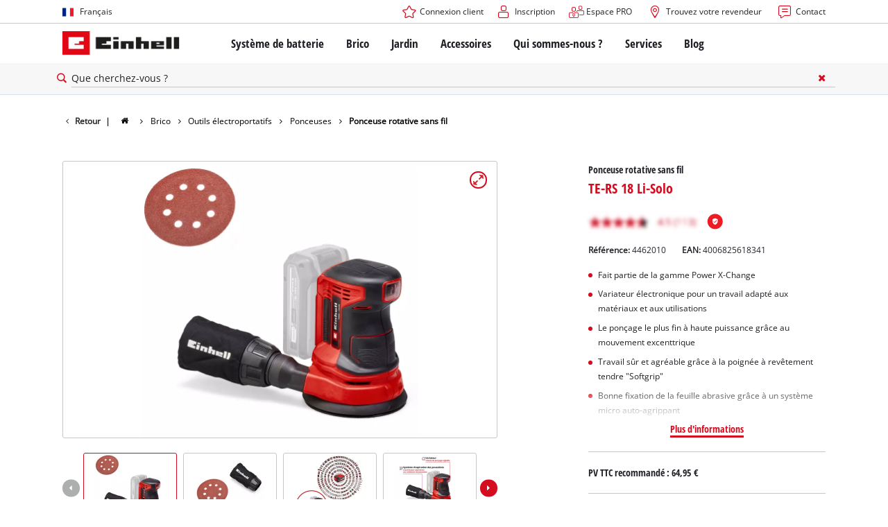

--- FILE ---
content_type: text/html; charset=utf-8
request_url: https://www.einhell.fr/p/4462010-te-rs-18-li-solo/
body_size: 22069
content:
<!DOCTYPE html>
<html lang="fr">
<head>

<meta charset="utf-8">
<!-- 
	TYPO3 Website - Powered by Communiacs - www.communiacs.de

	This website is powered by TYPO3 - inspiring people to share!
	TYPO3 is a free open source Content Management Framework initially created by Kasper Skaarhoj and licensed under GNU/GPL.
	TYPO3 is copyright 1998-2026 of Kasper Skaarhoj. Extensions are copyright of their respective owners.
	Information and contribution at https://typo3.org/
-->



<title>TE-RS 18 Li-Solo | Ponceuse rotative sans fil</title>
<meta name="generator" content="TYPO3 CMS">
<meta name="description" content="TE-RS 18 Li-Solo">
<meta name="viewport" content="width=device-width, initial-scale=1.0">
<meta property="og:image" content="https://d2c5rvsfjg2eub.cloudfront.net/image/208244749100/image_u1qccq1dm141valucna4o9kh68/-FJPG-FWEBP-B800">
<meta property="og:image:url" content="https://d2c5rvsfjg2eub.cloudfront.net/image/208244749100/image_u1qccq1dm141valucna4o9kh68/-FJPG-FWEBP-B800">
<meta property="og:image:width" content="800">
<meta property="og:image:alt" content="einhell-expert-cordless-rotating-sander-4462010-productimage-001">
<meta name="twitter:card" content="summary">

<link href="/_assets/369fecbaddba51f6af024f761a766400/Assets/css/extensions/theme/modules/swiper.css?1761119454" rel="stylesheet" >
<link href="/_assets/369fecbaddba51f6af024f761a766400/Assets/css/extensions/theme/modules/breadcrumb.css?1761119454" rel="stylesheet" >
<link href="/_assets/369fecbaddba51f6af024f761a766400/Assets/css/extensions/theme/modules/anchornav.css?1761119454" rel="stylesheet" >
<link href="/_assets/369fecbaddba51f6af024f761a766400/Assets/css/extensions/theme/modules/teaser.css?1761119454" rel="stylesheet" >
<link href="/_assets/369fecbaddba51f6af024f761a766400/Assets/css/extensions/theme/modules/faq.css?1761119454" rel="stylesheet" >
<link href="/_assets/369fecbaddba51f6af024f761a766400/Assets/css/extensions/theme/modules/crosslinks.css?1761119454" rel="stylesheet" >
<link rel="stylesheet" href="/_assets/369fecbaddba51f6af024f761a766400/Assets/css/themes/einhell.css?1761119454" media="all">
<link rel="stylesheet" href="/_assets/369fecbaddba51f6af024f761a766400/Assets/css/app.css?1769078906" media="all">
<link href="/_assets/369fecbaddba51f6af024f761a766400/Assets/css/external/teamviewer.css?1761119454" rel="stylesheet" >
<link href="/_assets/369fecbaddba51f6af024f761a766400/Assets/css/extensions/theme/modules/usps-topbar.css?1763367803" rel="stylesheet" >
<link href="/_assets/369fecbaddba51f6af024f761a766400/Assets/css/extensions/theme/modules/image.css?1761119454" rel="stylesheet" >
<link href="/_assets/369fecbaddba51f6af024f761a766400/Assets/css/extensions/itemrepo/detail.css?1769087124" rel="stylesheet" >
<link href="/_assets/369fecbaddba51f6af024f761a766400/Assets/css/extensions/theme/modules/headline-paragraph.css?1761119454" rel="stylesheet" >
<link href="/_assets/369fecbaddba51f6af024f761a766400/Assets/css/extensions/theme/modules/downloads.css?1761119454" rel="stylesheet" >



<script src="/_assets/369fecbaddba51f6af024f761a766400/Assets/vendor/easyXDM.min.js?1761119454"></script>


<!-- Google Consent Mode Default --><script>            window.dataLayer = window.dataLayer || [];
            function gtag(){dataLayer.push(arguments);}

            gtag('consent', 'default', {
                ad_user_data: 'denied',
                ad_personalization: 'denied',
                ad_storage: 'denied',
                analytics_storage: 'denied',
                functionality_storage: 'denied',
                personalization_storage: 'denied',
                security_storage: 'granted'
            });

            gtag('set', 'ads_data_redaction', true);</script><!-- /GCM Default -->    <link href='/_assets/369fecbaddba51f6af024f761a766400/Assets/fonts/icomoon/icomoon.woff?bcwgz8' rel='preload' as='font' crossorigin='crossorigin' type='font/woff'>
    <link href='/_assets/369fecbaddba51f6af024f761a766400/Assets/fonts/icomoon/icomoon.ttf?bcwgz8' rel='preload' as='font' crossorigin='crossorigin' type='font/ttf'>    <script>        window.communiacs_loader = {};
        window.communiacs_loader.options = {};
        window.tx_theme = {};
        window.tx_theme.constants = {};
        window.tx_theme.constants.friendlycaptcha = {};
        window.tx_theme.constants.friendlycaptcha.sitekey = 'FCMG6HK10S6MCDSC';
        window.tx_theme.constants.friendlycaptcha.puzzleEndpoint = 'https://eu-api.friendlycaptcha.eu/api/v1/puzzle';    </script>        <script type="text/plain" data-usercentrics="Google Fonts">        WebFontConfig = {};

        WebFontConfig.google = {
            families: [
                'Roboto:400,700:latin',
                'Open+Sans:400,400i,700,700i',
                'Open+Sans+Condensed:700',
                'Amatic+SC:400,700:latin'
            ]
        };
        (function(d) {
            var wf = d.createElement('script'), s = d.scripts[0];
            wf.src = 'https://ajax.googleapis.com/ajax/libs/webfont/1.6.26/webfont.js';            wf.type = 'text/javascript';            wf.setAttribute('data-usercentrics', 'Google Fonts');
            s.parentNode.insertBefore(wf, s);
        })(document);      var currentBreakpoint;
        </script>	<script type="module" src="https://unpkg.com/friendly-challenge@0.9.11/widget.module.min.js" async defer data-cookiecategory="essential" data-usercentrics="Friendly Captcha"></script>	<script nomodule src="https://unpkg.com/friendly-challenge@0.9.11/widget.min.js" async defer data-cookiecategory="essential" data-usercentrics="Friendly Captcha"></script>
<link rel="shortcut icon" type="image/png" href="/_assets/369fecbaddba51f6af024f761a766400/Assets/favicons/favicon.png">
<link rel="shortcut icon" type="image/png" href="/_assets/369fecbaddba51f6af024f761a766400/Assets/favicons/favicon-32.png" sizes="32x32">
<link rel="shortcut icon" type="image/png" href="/_assets/369fecbaddba51f6af024f761a766400/Assets/favicons/favicon-24.png" sizes="24x24">
<link rel="shortcut icon" type="image/png" href="/_assets/369fecbaddba51f6af024f761a766400/Assets/favicons/favicon-16.png" sizes="16x16">
<link rel="apple-touch-icon" sizes="57x57" href="/_assets/369fecbaddba51f6af024f761a766400/Assets/favicons/apple-touch-icon-57x57.png">
<link rel="apple-touch-icon" sizes="72x72" href="/_assets/369fecbaddba51f6af024f761a766400/Assets/favicons/apple-touch-icon-72x72.png">
<link rel="apple-touch-icon" sizes="76x76" href="/_assets/369fecbaddba51f6af024f761a766400/Assets/favicons/apple-touch-icon-76x76.png">
<link rel="apple-touch-icon" sizes="114x114" href="/_assets/369fecbaddba51f6af024f761a766400/Assets/favicons/apple-touch-icon-114x114.png">
<link rel="apple-touch-icon" sizes="120x120" href="/_assets/369fecbaddba51f6af024f761a766400/Assets/favicons/apple-touch-icon-120x120.png">
<link rel="apple-touch-icon" sizes="144x144" href="/_assets/369fecbaddba51f6af024f761a766400/Assets/favicons/apple-touch-icon-144x144.png">
<link rel="apple-touch-icon" sizes="152x152" href="/_assets/369fecbaddba51f6af024f761a766400/Assets/favicons/apple-touch-icon-152x152.png">

<script type="text/plain" data-usercentrics="BazaarVoice" src="https://apps.bazaarvoice.com/deployments/einhell-fr/main_site/production/fr_FR/bv.js" async></script><script type="text/plain" data-usercentrics="Zoovu" src="https://js.sitesearch360.com/plugin/bundle/48994.js?1234" async></script>          <!-- Matomo Tag Manager -->
<script type="text/plain" data-usercentrics="Matomo (self hosted)">
var _mtm = window._mtm = window._mtm || [];
_mtm.push({"mtm.startTime": (new Date().getTime()), "event": "mtm.Start"});
var d=document, g=d.createElement('script'), s=d.getElementsByTagName("script")[0];
g.async=true; g.src="https://matomo.einhell-live.de/js/container_Hmm7LMCz.js"; s.parentNode.insertBefore(g,s);
</script>
<!-- End Matomo Tag Manager --><link rel="preload" href="//privacy-proxy.usercentrics.eu/latest/uc-block.bundle.js" as="script">
        <link rel="preconnect" href="//privacy-proxy.usercentrics.eu">
        <script id="usercentrics-cmp" data-language="fr" data-settings-id="w4Fo2JCeL" src="https://web.cmp.usercentrics.eu/ui/loader.js" async></script>        <script type="application/javascript" src="https://privacy-proxy.usercentrics.eu/latest/uc-block.bundle.js"></script>
        <script>
        // (optional) additional configs for the Smart Data Protector
        uc.blockOnly([
          'S1pcEj_jZX', //Google Maps
          'XbzVLbj6w', //BazaarVoice
          'BJz7qNsdj-7', // Youtube
          'qEs4t49Rg', // Trustpilot
          'uJyv6', // Flockler
          'J4VjROu2H' //Zoovu
        ]);
        </script>
        <script>
        // block following scripts
        uc.blockElements({
          'S1pcEj_jZX': '.module-teaser-shoplocator .teaser__content, .shopLocator, .lawn-calculator, .googlemaps, .overlay__placeholder',
          'J4VjROu2H': '#zoovu-assistant',
          'uJyv6-Nm': '.flockler',
          'XbzVLbj6w': '.bv-uc-wrapper',
          'qEs4t49Rg': '.trustpilot-widget-placeholder, .trustpilot-section-placeholder',
          'BJz7qNsdj-7': '.module-video .card__iframe .uc-placeholder'
        });
        uc.reloadOnOptOut('S1pcEj_jZX');
        uc.reloadOnOptIn('BJz7qNsdj-7');
        uc.reloadOnOptIn('qEs4t49Rg');
        </script><!-- Google Tag Manager GA4 --><script type="text/plain" data-usercentrics="Google Tag Manager">(function(w,d,s,l,i){w[l]=w[l]||[];w[l].push({'gtm.start':
new Date().getTime(),event:'gtm.js'});var f=d.getElementsByTagName(s)[0],
j=d.createElement(s),dl=l!='dataLayer'?'&l='+l:'';j.async=true;j.src=
'https://www.googletagmanager.com/gtm.js?id='+i+dl;f.parentNode.insertBefore(j,f);
})(window,document,'script','dataLayer','GTM-PZVCJZF');</script><!-- End Google Tag Manager -->
<link rel="canonical" href="https://www.einhell.fr/p/4462010-te-rs-18-li-solo/"/>

<link rel="alternate" hreflang="hr-hr" href="https://www.einhell.hr/p/4462010-te-rs-18-li-solo/"/>
<link rel="alternate" hreflang="en-hr" href="https://www.einhell.hr/en/p/4462010-te-rs-18-li-solo/"/>
<link rel="alternate" hreflang="sl-hr" href="https://www.einhell.hr/sl/p/4462010-te-rs-18-li-solo/"/>
<link rel="alternate" hreflang="hu-hu" href="https://www.einhell.hu/p/4462010-te-rs-18-li-solo/"/>
<link rel="alternate" hreflang="en-hu" href="https://www.einhell.hu/en/p/4462010-te-rs-18-li-solo/"/>
<link rel="alternate" hreflang="es-uy" href="https://www.einhell.com.uy/p/4462010-te-rs-18-li-solo/"/>
<link rel="alternate" hreflang="en-uy" href="https://www.einhell.com.uy/en/p/4462010-te-rs-18-li-solo/"/>
<link rel="alternate" hreflang="de-de" href="https://www.einhell-werksverkauf.de/p/4462010-te-rs-18-li-solo/"/>
<link rel="alternate" hreflang="en-de" href="https://www.einhell.de/en/p/4462010-te-rs-18-li-solo/"/>
<link rel="alternate" hreflang="pt-pt" href="https://www.einhell.pt/p/4462010-te-rs-18-li-solo/"/>
<link rel="alternate" hreflang="en-pt" href="https://www.einhell.pt/en/p/4462010-te-rs-18-li-solo/"/>
<link rel="alternate" hreflang="da-dk" href="https://www.einhell.dk/p/4462010-te-rs-18-li-solo/"/>
<link rel="alternate" hreflang="en-dk" href="https://www.einhell.dk/en/p/4462010-te-rs-18-li-solo/"/>
<link rel="alternate" hreflang="tr-tr" href="https://www.einhell.com.tr/p/4462010-te-rs-18-li-solo/"/>
<link rel="alternate" hreflang="en-tr" href="https://www.einhell.com.tr/en/p/4462010-te-rs-18-li-solo/"/>
<link rel="alternate" hreflang="it-it" href="https://www.einhell.it/p/4462010-te-rs-18-li-solo/"/>
<link rel="alternate" hreflang="en-it" href="https://www.einhell.it/en/p/4462010-te-rs-18-li-solo/"/>
<link rel="alternate" hreflang="es-es" href="https://www.einhell.es/p/4462010-te-rs-18-li-solo/"/>
<link rel="alternate" hreflang="en-es" href="https://www.einhell.es/en/p/4462010-te-rs-18-li-solo/"/>
<link rel="alternate" hreflang="de-at" href="https://www.einhell.at/p/4462010-te-rs-18-li-solo/"/>
<link rel="alternate" hreflang="en-at" href="https://www.einhell.at/en/p/4462010-te-rs-18-li-solo/"/>
<link rel="alternate" hreflang="en-za" href="https://www.einhell.co.za/p/4462010-te-rs-18-li-solo/"/>
<link rel="alternate" hreflang="fr-fr" href="https://www.einhell.fr/p/4462010-te-rs-18-li-solo/"/>
<link rel="alternate" hreflang="en-fr" href="https://www.einhell.fr/en/p/4462010-te-rs-18-li-solo/"/>
<link rel="alternate" hreflang="sv-se" href="https://www.einhell.se/p/4462010-te-rs-18-li-solo/"/>
<link rel="alternate" hreflang="en-se" href="https://www.einhell.se/en/p/4462010-te-rs-18-li-solo/"/>
<link rel="alternate" hreflang="sl-si" href="https://www.einhell.si/p/4462010-te-rs-18-li-solo/"/>
<link rel="alternate" hreflang="en-si" href="https://www.einhell.si/en/p/4462010-te-rs-18-li-solo/"/>
<link rel="alternate" hreflang="en-sk" href="https://www.einhell.sk/en/p/4462010-te-rs-18-li-solo/"/>
<link rel="alternate" hreflang="en-gb" href="https://www.einhell.co.uk/p/4462010-te-rs-18-li-solo/"/>
<link rel="alternate" hreflang="sk-sk" href="https://www.einhell.sk/p/4462010-te-rs-18-li-solo/"/>
<link rel="alternate" hreflang="el-gr" href="https://www.einhell.com.gr/p/4462010-te-rs-18-li-solo/"/>
<link rel="alternate" hreflang="en-gr" href="https://www.einhell.com.gr/en/p/4462010-te-rs-18-li-solo/"/>
<link rel="alternate" hreflang="nl-nl" href="https://www.einhell.nl/p/4462010-te-rs-18-li-solo/"/>
<link rel="alternate" hreflang="en-nl" href="https://www.einhell.nl/en/p/4462010-te-rs-18-li-solo/"/>
<link rel="alternate" hreflang="ro-ro" href="https://www.einhell.ro/p/4462010-te-rs-18-li-solo/"/>
<link rel="alternate" hreflang="en-ro" href="https://www.einhell.ro/en/p/4462010-te-rs-18-li-solo/"/>
<link rel="alternate" hreflang="no-no" href="https://www.einhell.no/p/4462010-te-rs-18-li-solo/"/>
<link rel="alternate" hreflang="en-no" href="https://www.einhell.no/en/p/4462010-te-rs-18-li-solo/"/>
<link rel="alternate" hreflang="fi-fi" href="https://www.einhell.fi/p/4462010-te-rs-18-li-solo/"/>
<link rel="alternate" hreflang="en-fi" href="https://www.einhell.fi/en/p/4462010-te-rs-18-li-solo/"/>
<link rel="alternate" hreflang="bg-bg" href="https://www.einhell.bg/p/4462010-te-rs-18-li-solo/"/>
<link rel="alternate" hreflang="en-bg" href="https://www.einhell.bg/en/p/4462010-te-rs-18-li-solo/"/>
<link rel="alternate" hreflang="es-cl" href="https://www.einhell.cl/p/4462010-te-rs-18-li-solo/"/>
<link rel="alternate" hreflang="en-cl" href="https://www.einhell.cl/en/p/4462010-te-rs-18-li-solo/"/>
<link rel="alternate" hreflang="es-co" href="https://www.einhell.co/p/4462010-te-rs-18-li-solo/"/>
<link rel="alternate" hreflang="en-co" href="https://www.einhell.co/en/p/4462010-te-rs-18-li-solo/"/>
<link rel="alternate" hreflang="es-gt" href="https://www.einhell.gt/p/4462010-te-rs-18-li-solo/"/>
<link rel="alternate" hreflang="en-gt" href="https://www.einhell.gt/en/p/4462010-te-rs-18-li-solo/"/>
<link rel="alternate" hreflang="es-cr" href="https://www.einhell.cr/p/4462010-te-rs-18-li-solo/"/>
<link rel="alternate" hreflang="en-cr" href="https://www.einhell.cr/en/p/4462010-te-rs-18-li-solo/"/>
<link rel="alternate" hreflang="es-pe" href="https://www.einhell.pe/p/4462010-te-rs-18-li-solo/"/>
<link rel="alternate" hreflang="en-pe" href="https://www.einhell.pe/en/p/4462010-te-rs-18-li-solo/"/>
<link rel="alternate" hreflang="cs-cz" href="https://www.einhell.cz/p/4462010-te-rs-18-li-solo/"/>
<link rel="alternate" hreflang="en-cz" href="https://www.einhell.cz/en/p/4462010-te-rs-18-li-solo/"/>
<link rel="alternate" hreflang="de-cz" href="https://www.einhell.cz/de/p/4462010-te-rs-18-li-solo/"/>
<link rel="alternate" hreflang="es-ve" href="https://www.einhell.com.ve/p/4462010-te-rs-18-li-solo/"/>
<link rel="alternate" hreflang="en-ve" href="https://www.einhell.com.ve/en/p/4462010-te-rs-18-li-solo/"/>
<link rel="alternate" hreflang="es-ar" href="https://www.einhell.com.ar/p/4462010-te-rs-18-li-solo/"/>
<link rel="alternate" hreflang="en-ar" href="https://www.einhell.com.ar/en/p/4462010-te-rs-18-li-solo/"/>
<link rel="alternate" hreflang="es-sv" href="https://www.einhell.sv/p/4462010-te-rs-18-li-solo/"/>
<link rel="alternate" hreflang="en-sv" href="https://www.einhell.sv/en/p/4462010-te-rs-18-li-solo/"/>
<link rel="alternate" hreflang="de-ch" href="https://www.einhell.ch/p/4462010-te-rs-18-li-solo/"/>
<link rel="alternate" hreflang="en-ch" href="https://www.einhell.ch/en/p/4462010-te-rs-18-li-solo/"/>
<link rel="alternate" hreflang="fr-ch" href="https://www.einhell.ch/fr/p/4462010-te-rs-18-li-solo/"/>
<link rel="alternate" hreflang="it-ch" href="https://www.einhell.ch/it/p/4462010-te-rs-18-li-solo/"/>
</head>
<body class="page-1245 level-2 template-productDetail transition-preload client-emea1 site-fr_FR">    <!-- Google Tag Manager GA4 (noscript) -->
    <noscript><iframe src="https://www.googletagmanager.com/ns.html?id=GTM-PZVCJZF"
    height="0" width="0" style="display:none;visibility:hidden"></iframe></noscript>
    <!-- End Google Tag Manager (noscript) -->


<script>
  uc.setCustomTranslations({
    en: {
      ACCEPT: "Accepter",
      MORE_INFO: "Paramètres des cookies",
      DEFAULT_DESCRIPTION: "Nous utilisons un service tiers qui peut collecter des données sur votre activité. Pour visualiser ce contenu, vous devez donner explicitement votre consentement à %TECHNOLOGY_NAME%.",
      DEFAULT_TITLE: "Nous avons besoin de votre accord pour pouvoir charger %TECHNOLOGY_NAME% !"
    },
    'fr': {
      ACCEPT: "Accepter",
      MORE_INFO: "Paramètres des cookies",
      DEFAULT_DESCRIPTION: "Nous utilisons un service tiers qui peut collecter des données sur votre activité. Pour visualiser ce contenu, vous devez donner explicitement votre consentement à %TECHNOLOGY_NAME%.",
      DEFAULT_TITLE: "Nous avons besoin de votre accord pour pouvoir charger %TECHNOLOGY_NAME% !"
    }
  });</script>

<script>
  if (!window.tx_itemrepo) {
    window.tx_itemrepo = {}
  }

  if (!window.tx_itemrepo.currency) {
    window.tx_itemrepo.currency = "EUR"
  }

  if (!window.tx_itemrepo.currencyLocale) {
    window.tx_itemrepo.currencyLocale = "fr-FR"
  }
</script>



<div class="clicker"></div>

<div class="frc-captcha" data-start="none" style="display:none;"></div>

    
  
  
      <script type="module" crossorigin src="https://compare-list-preview.einhell-live.de/index.js"></script>
      <link rel="stylesheet" crossorigin href="https://compare-list-preview.einhell-live.de/style.css">

      <div id="compareListData" data-comparelist-enabled="1"
           data-locale="fr_FR"
           data-env="live"
           data-website="einhell.fr"
           data-compare-list-url="https://www.einhell.fr/comparelist/"></div>

      <div id="compareListContainerApp"></div>
    

  

  


  




  

  


<div id="page-top" class="skip-to-content -border-bottom">
  <div class="skip-link-nav visually-hidden-focusable inner__wrap -max-width-limited">
    <span id="jumpmark-main-content-link" class="skip-link" tabindex="0">
      Aller au contenu principal
    </span>
    <span id="jumpmark-search-link" class="skip-link" tabindex="0">
      Aller à la recherche
    </span>
    <span id="jumpmark-main-menu-link" class="skip-link" tabindex="0">
      Aller à la navigation principale
    </span>
  </div>
</div>
<div class="page" data-free-item-error="The item cannot be added to the shopping cart again due to the current promotion"  >

  
  

  <script>
      window.addEventListener('DOMContentLoaded', function () {
        let isTeamviewerwAccepted = (localStorage.getItem('teamviewer') === 'true');
        if (isTeamviewerwAccepted) {
          $.getScript('https://cdn.engage.teamviewer.com/cdn/js/k8qhoof6dt.js', function () {
            window.postMessage("CV_sent");
          });
        }
      })
  </script>

  <header
    class="page__header nav-search ">
    











    <div class="header__topbar">
      <div class="inner__wrap -max-width-limited">
        <nav class="module-nav module-nav--lang">
          

  <div class="nav__meta nav__meta--lang">
    <div class="nav__lang">
      
        
      
        
          
          <div class="nav__current">
            <div class="current__flag flags-fr">
              <span class="flag__label flag__label--mobile">FR</span>
              <span class="flag__label flag__label--desktop">Français</span>
            </div>
          </div>
        
      
      <div class="nav__available">
        <div class="available__label heading delta">
          
          <div class="close-icon" tabindex="-1"><span></span></div>
        </div>
        
          
        
          
              
              <div class="available__lang">
                <div class="current__flag flags-fr" tabindex="-1">
                  <span class="flag__label flag__label--mobile"></span>
                  <span class="flag__label flag__label--desktop">Français</span>
                </div>
              </div>
            
        
        
          
              
                  <div class="available__lang">
                    <a href="/en/p/4462010-te-rs-18-li-solo/" tabindex="-1">
                      <div class="lang__flag flags-gb">
                        <span class="flag__label">English</span>
                      </div>
                    </a>
                  </div>
                
            
        
          
        
        
      </div>
    </div>
  </div>



          <button class="nav-lang__submenu-button" aria-label="Changer de langue" tabindex="0">
            <svg xmlns="http://www.w3.org/2000/svg" width="18" height="18" viewBox="0 0 24 24"><path fill="currentColor" d="M12.6 12L8 7.4L9.4 6l6 6l-6 6L8 16.6z"></path></svg>
          </button>
        </nav>
        <div class="meta-image">
          
        </div>
        <nav class="module-nav module-nav--meta">
          


    
    
    
        



<script>
    if (!window.app) {
        window.app = {};
    }
    if (!window.app.login)
    {
        window.app.login = {}
    }

    window.app.login.keycloakBaseUrl = 'https://auth.einhell.com/auth/'
    window.app.login.syliusCookieDomain = ''
    window.app.login.keycloakRealm = 'master'
    window.app.login.keycloakApplicationId = 'typo3'
    window.app.login.siteLanguageHrefLang = 'fr-FR'
    window.app.login.keycloakLocale = 'fr-FR'
    window.app.login.privacylink = 'https://www.einhell.fr/protection-des-donnees/'
    window.app.login.dashboardlink = 'https://www.einhell.fr/tableau-de-bord-utilisateur/'
    window.app.login.translationsAssetsPath = '/_assets/369fecbaddba51f6af024f761a766400/Translations/login';
</script>
<menu id="login" class="module-nav__lvl1 tx-theme tx-theme--login"></menu>


    
    <menu class="module-nav__lvl1">
        
            <li class="module-nav__item">
                <a href="https://fr.einhell-b2b.com/" tabindex="-1"  target="_blank" rel="noreferrer">
                <span class=" icon-b2b-before">Espace PRO</span>
                </a>
                
            </li>
        
            <li class="module-nav__item">
                <a href="/trouverez-votre-revendeur/" tabindex="-1" >
                <span class=" icon-map-marker-before">Trouvez votre revendeur</span>
                </a>
                
            </li>
        
            <li class="module-nav__item">
                <a href="/services/nous-contacter/" tabindex="-1" >
                <span class=" icon-contact-before">Contact</span>
                </a>
                
            </li>
        
    </menu>









        </nav>
      </div>
    </div>
    <div class="header__header" data-overview-label="Vue d&#039;ensemble">
      <div class="inner__wrap -max-width-limited">
        <div class="module-logo">
          <a href="/"><img src="/_assets/369fecbaddba51f6af024f761a766400/Assets/img/logo.png" width="376" height="76"   alt="&#039;EINHELL. Cordless Excellence. - Official brand&#039;" ></a>
        </div>
        <nav class="module-nav module-nav--main">
          


  
  
    <menu class="module-nav__lvl1">
      
  
    
    
    
    
    
      
        
      
        
      
        
      
        
      
        
      
    
    <li
            class="module-nav__item module-nav__item--hasSubpages  ">
      
          <a href="/systeme-de-batterie/"    >
          
          <span
                  class="heading delta">Système de batterie</span>
          </a>
        
      
        <button class="menu__submenu-button menu__submenu-button-lvl1 " aria-label="Ouvrir le sous-menu"  tabindex="0">
        <svg xmlns="http://www.w3.org/2000/svg" width="32" height="32" viewBox="0 0 24 24"><path fill="currentColor" d="M12.6 12L8 7.4L9.4 6l6 6l-6 6L8 16.6z"></path></svg>
        </button>
        
  
    <menu class="module-nav__lvl2">
      
  
    
    
    
    
    
      
        
      
    
    <li
            class="module-nav__item module-nav__item--hasSubpages  module-nav__item--disabledLink ">
      
            <span
                    class="heading epsilon">Système de batterie Einhell</span>
        
      
        <button class="menu__submenu-button  menu__submenu-button-lvl2" aria-label="Ouvrir le sous-menu" tabindex="-1">
        <svg xmlns="http://www.w3.org/2000/svg" width="32" height="32" viewBox="0 0 24 24"><path fill="currentColor" d="M12.6 12L8 7.4L9.4 6l6 6l-6 6L8 16.6z"></path></svg>
        </button>
        
  
    <menu class="module-nav__lvl3">
      
  
    
    
    
    
    
    <li
            class="module-nav__item  ">
      
          <a href="/systeme-de-batterie/"    >
          
          <span
                  class="">Le système de batterie Power X-Change</span>
          </a>
        
      
    </li>
  
  

    </menu>

      
    </li>
  
    
    
    
    
    
      
        
      
        
      
        
      
    
    <li
            class="module-nav__item module-nav__item--hasSubpages  module-nav__item--disabledLink ">
      
            <span
                    class="heading epsilon">Technologie</span>
        
      
        <button class="menu__submenu-button  menu__submenu-button-lvl2" aria-label="Ouvrir le sous-menu" tabindex="-1">
        <svg xmlns="http://www.w3.org/2000/svg" width="32" height="32" viewBox="0 0 24 24"><path fill="currentColor" d="M12.6 12L8 7.4L9.4 6l6 6l-6 6L8 16.6z"></path></svg>
        </button>
        
  
    <menu class="module-nav__lvl3">
      
  
    
    
    
    
    
    <li
            class="module-nav__item  ">
      
          <a href="/systeme-de-batterie/technologie-de-batterie/"    >
          
          <span
                  class="">Technologie de batterie</span>
          </a>
        
      
    </li>
  
    
    
    
    
    
    <li
            class="module-nav__item  ">
      
          <a href="/brushless/"    >
          
          <span
                  class="">Brushless</span>
          </a>
        
      
    </li>
  
    
    
    
    
    
    <li
            class="module-nav__item  ">
      
          <a href="/fausses-batteries/"    >
          
          <span
                  class="">Batteries : Original Einhell vs. Répliques</span>
          </a>
        
      
    </li>
  
  

    </menu>

      
    </li>
  
    
    
    
    
    
      
        
      
        
      
        
      
        
      
    
    <li
            class="module-nav__item module-nav__item--hasSubpages  module-nav__item--disabledLink ">
      
            <span
                    class="heading epsilon">PROFESSIONAL</span>
        
      
        <button class="menu__submenu-button  menu__submenu-button-lvl2" aria-label="Ouvrir le sous-menu" tabindex="-1">
        <svg xmlns="http://www.w3.org/2000/svg" width="32" height="32" viewBox="0 0 24 24"><path fill="currentColor" d="M12.6 12L8 7.4L9.4 6l6 6l-6 6L8 16.6z"></path></svg>
        </button>
        
  
    <menu class="module-nav__lvl3">
      
  
    
    
    
    
    
    <li
            class="module-nav__item  ">
      
          <a href="/professional/"    >
          
          <span
                  class="">À propos d’Einhell PROFESSIONAL</span>
          </a>
        
      
    </li>
  
    
    
    
    
    
    <li
            class="module-nav__item  ">
      
          <a href="/systeme-de-batterie/professional/tous-les-appareils-professional/"    >
          
          <span
                  class="">Tous les appareils PROFESSIONAL</span>
          </a>
        
      
    </li>
  
    
    
    
    
    
    <li
            class="module-nav__item  ">
      
          <a href="/systeme-de-batterie/professional/outils-electroportatifs-professional/"    >
          
          <span
                  class="">Outils électroportatifs PROFESSIONAL</span>
          </a>
        
      
    </li>
  
    
    
    
    
    
    <li
            class="module-nav__item  ">
      
          <a href="/systeme-de-batterie/professional/outils-de-jardin-professional/"    >
          
          <span
                  class="">Outils de jardin PROFESSIONAL</span>
          </a>
        
      
    </li>
  
  

    </menu>

      
    </li>
  
    
    
    
    
    
      
        
      
        
      
        
      
    
    <li
            class="module-nav__item module-nav__item--hasSubpages  module-nav__item--disabledLink ">
      
            <span
                    class="heading epsilon">Appareils Power X-Change</span>
        
      
        <button class="menu__submenu-button  menu__submenu-button-lvl2" aria-label="Ouvrir le sous-menu" tabindex="-1">
        <svg xmlns="http://www.w3.org/2000/svg" width="32" height="32" viewBox="0 0 24 24"><path fill="currentColor" d="M12.6 12L8 7.4L9.4 6l6 6l-6 6L8 16.6z"></path></svg>
        </button>
        
  
    <menu class="module-nav__lvl3">
      
  
    
    
    
    
    
    <li
            class="module-nav__item  ">
      
          <a href="/power-x-change/"    >
          
          <span
                  class="">Tous les dispositifs Power X-Change</span>
          </a>
        
      
    </li>
  
    
    
    
    
    
    <li
            class="module-nav__item  ">
      
          <a href="/systeme-de-batterie/appareils-power-x-change/outils-power-x-change/"    >
          
          <span
                  class="">Outils Power X-Change</span>
          </a>
        
      
    </li>
  
    
    
    
    
    
    <li
            class="module-nav__item  ">
      
          <a href="/systeme-de-batterie/appareils-power-x-change/outils-de-jardin-power-x-change/"    >
          
          <span
                  class="">Outils de jardin Power X-Change</span>
          </a>
        
      
    </li>
  
  

    </menu>

      
    </li>
  
    
    
    
    
    
      
        
      
        
      
        
      
        
      
    
    <li
            class="module-nav__item module-nav__item--hasSubpages  module-nav__item--disabledLink ">
      
            <span
                    class="heading epsilon">Batteries et chargeurs</span>
        
      
        <button class="menu__submenu-button  menu__submenu-button-lvl2" aria-label="Ouvrir le sous-menu" tabindex="-1">
        <svg xmlns="http://www.w3.org/2000/svg" width="32" height="32" viewBox="0 0 24 24"><path fill="currentColor" d="M12.6 12L8 7.4L9.4 6l6 6l-6 6L8 16.6z"></path></svg>
        </button>
        
  
    <menu class="module-nav__lvl3">
      
  
    
    
    
    
    
    <li
            class="module-nav__item  ">
      
          <a href="/accessoires/batteries-chargeurs/batteries/"    >
          
          <span
                  class="">Batteries</span>
          </a>
        
      
    </li>
  
    
    
    
    
    
    <li
            class="module-nav__item  ">
      
          <a href="/accessoires/batteries-chargeurs/chargeurs/"    >
          
          <span
                  class="">Chargeurs</span>
          </a>
        
      
    </li>
  
    
    
    
    
    
    <li
            class="module-nav__item  ">
      
          <a href="/accessoires/batteries-chargeurs/starter-kits/"    >
          
          <span
                  class="">Starter Kits</span>
          </a>
        
      
    </li>
  
    
    
    
    
    
    <li
            class="module-nav__item  ">
      
          <a href="/accessoires/batteries-chargeurs/accessoires-pour-batteries/"    >
          
          <span
                  class="">Accessoires pour batteries</span>
          </a>
        
      
    </li>
  
  

    </menu>

      
    </li>
  
  

    </menu>

      
    </li>
  
    
    
    
    
    
      
        
      
        
      
        
      
        
      
        
      
    
    <li
            class="module-nav__item module-nav__item--hasSubpages  ">
      
          <a href="/brico/"    >
          
          <span
                  class="heading delta">Brico</span>
          </a>
        
      
        <button class="menu__submenu-button menu__submenu-button-lvl1 " aria-label="Ouvrir le sous-menu"  tabindex="0">
        <svg xmlns="http://www.w3.org/2000/svg" width="32" height="32" viewBox="0 0 24 24"><path fill="currentColor" d="M12.6 12L8 7.4L9.4 6l6 6l-6 6L8 16.6z"></path></svg>
        </button>
        
  
    <menu class="module-nav__lvl2">
      
  
    
    
    
    
    
      
        
      
    
    <li
            class="module-nav__item module-nav__item--hasSubpages  module-nav__item--disabledLink ">
      
            <span
                    class="heading epsilon">Que choisir ?</span>
        
      
        <button class="menu__submenu-button  menu__submenu-button-lvl2" aria-label="Ouvrir le sous-menu" tabindex="-1">
        <svg xmlns="http://www.w3.org/2000/svg" width="32" height="32" viewBox="0 0 24 24"><path fill="currentColor" d="M12.6 12L8 7.4L9.4 6l6 6l-6 6L8 16.6z"></path></svg>
        </button>
        
  
    <menu class="module-nav__lvl3">
      
  
    
    
    
    
    
    <li
            class="module-nav__item  ">
      
          <a href="https://www.einhell.fr/conseiller-en-produits/?aid%5B2651259%5D=172830395&amp;step=1"  target="_blank" rel="noreferrer"   >
          
          <span
                  class="">Choisir son outil Power X-Change</span>
          </a>
        
      
    </li>
  
  

    </menu>

      
    </li>
  
    
    
    
    
    
      
        
      
        
      
        
      
        
      
        
      
        
      
        
      
        
      
        
      
        
      
        
      
        
      
        
      
    
    <li
            class="module-nav__item module-nav__item--hasSubpages  ">
      
          <a href="/brico/outils-electroportatifs/"    >
          
          <span
                  class="heading epsilon">Outils électroportatifs</span>
          </a>
        
      
        <button class="menu__submenu-button  menu__submenu-button-lvl2" aria-label="Ouvrir le sous-menu" tabindex="-1">
        <svg xmlns="http://www.w3.org/2000/svg" width="32" height="32" viewBox="0 0 24 24"><path fill="currentColor" d="M12.6 12L8 7.4L9.4 6l6 6l-6 6L8 16.6z"></path></svg>
        </button>
        
  
    <menu class="module-nav__lvl3">
      
  
    
    
    
    
    
    <li
            class="module-nav__item  ">
      
          <a href="/brico/outils-electroportatifs/visseuses-sans-fil/"    >
          
          <span
                  class="">Visseuses sans fil</span>
          </a>
        
      
    </li>
  
    
    
    
    
    
    <li
            class="module-nav__item  ">
      
          <a href="/brico/outils-electroportatifs/perceuses/"    >
          
          <span
                  class="">Perceuses</span>
          </a>
        
      
    </li>
  
    
    
    
    
    
    <li
            class="module-nav__item  ">
      
          <a href="/brico/outils-electroportatifs/marteaux-perforateurs/"    >
          
          <span
                  class="">Marteaux perforateurs</span>
          </a>
        
      
    </li>
  
    
    
    
    
    
    <li
            class="module-nav__item  ">
      
          <a href="/brico/outils-electroportatifs/meuleuses-d-angles/"    >
          
          <span
                  class="">Meuleuses d&#039;angles</span>
          </a>
        
      
    </li>
  
    
    
    
    
    
    <li
            class="module-nav__item  ">
      
          <a href="/brico/outils-electroportatifs/outils-multifonctions/"    >
          
          <span
                  class="">Outils multifonctions</span>
          </a>
        
      
    </li>
  
    
    
    
    
    
    <li
            class="module-nav__item  ">
      
          <a href="/brico/outils-electroportatifs/fraiseuses-a-bois/"    >
          
          <span
                  class="">Fraiseuses à bois</span>
          </a>
        
      
    </li>
  
    
    
    
    
    
    <li
            class="module-nav__item  ">
      
          <a href="/brico/outils-electroportatifs/scies/"    >
          
          <span
                  class="">Scies</span>
          </a>
        
      
    </li>
  
    
    
    
    
    
    <li
            class="module-nav__item  ">
      
          <a href="/brico/outils-electroportatifs/rabots-electriques/"    >
          
          <span
                  class="">Rabots électriques</span>
          </a>
        
      
    </li>
  
    
    
    
    
    
    <li
            class="module-nav__item  ">
      
          <a href="/brico/outils-electroportatifs/ponceuses/"    >
          
          <span
                  class="">Ponceuses</span>
          </a>
        
      
    </li>
  
    
    
    
    
    
    <li
            class="module-nav__item  ">
      
          <a href="/brico/outils-electroportatifs/appareils-de-mesures/"    >
          
          <span
                  class="">Appareils de mesures</span>
          </a>
        
      
    </li>
  
    
    
    
    
    
    <li
            class="module-nav__item  ">
      
          <a href="/brico/outils-electroportatifs/melangeurs/"    >
          
          <span
                  class="">Mélangeurs</span>
          </a>
        
      
    </li>
  
    
    
    
    
    
    <li
            class="module-nav__item  ">
      
          <a href="/brico/outils-electroportatifs/stations-de-peintures/"    >
          
          <span
                  class="">Stations de peintures</span>
          </a>
        
      
    </li>
  
    
    
    
    
    
    <li
            class="module-nav__item  ">
      
          <a href="/brico/outils-electroportatifs/autres-outils/"    >
          
          <span
                  class="">Autres outils</span>
          </a>
        
      
    </li>
  
  

    </menu>

      
    </li>
  
    
    
    
    
    
      
        
      
        
      
        
      
        
      
        
      
        
      
        
      
        
      
    
    <li
            class="module-nav__item module-nav__item--hasSubpages  ">
      
          <a href="/brico/outils-stationnaires/"    >
          
          <span
                  class="heading epsilon">Outils stationnaires</span>
          </a>
        
      
        <button class="menu__submenu-button  menu__submenu-button-lvl2" aria-label="Ouvrir le sous-menu" tabindex="-1">
        <svg xmlns="http://www.w3.org/2000/svg" width="32" height="32" viewBox="0 0 24 24"><path fill="currentColor" d="M12.6 12L8 7.4L9.4 6l6 6l-6 6L8 16.6z"></path></svg>
        </button>
        
  
    <menu class="module-nav__lvl3">
      
  
    
    
    
    
    
    <li
            class="module-nav__item  ">
      
          <a href="/brico/outils-stationnaires/scies-circulaires-sur-table/"    >
          
          <span
                  class="">Scies circulaires sur table</span>
          </a>
        
      
    </li>
  
    
    
    
    
    
    <li
            class="module-nav__item  ">
      
          <a href="/brico/outils-stationnaires/scies-a-ruban/"    >
          
          <span
                  class="">Scies à ruban</span>
          </a>
        
      
    </li>
  
    
    
    
    
    
    <li
            class="module-nav__item  ">
      
          <a href="/brico/outils-stationnaires/scies-a-onglet/"    >
          
          <span
                  class="">Scies à onglet</span>
          </a>
        
      
    </li>
  
    
    
    
    
    
    <li
            class="module-nav__item  ">
      
          <a href="/brico/outils-stationnaires/tourets-a-meuler/"    >
          
          <span
                  class="">Tourets à meuler</span>
          </a>
        
      
    </li>
  
    
    
    
    
    
    <li
            class="module-nav__item  ">
      
          <a href="/brico/outils-stationnaires/compresseurs/"    >
          
          <span
                  class="">Compresseurs</span>
          </a>
        
      
    </li>
  
    
    
    
    
    
    <li
            class="module-nav__item  ">
      
          <a href="/brico/outils-stationnaires/coupe-carreaux/"    >
          
          <span
                  class="">Coupe-carreaux</span>
          </a>
        
      
    </li>
  
    
    
    
    
    
    <li
            class="module-nav__item  ">
      
          <a href="/brico/outils-stationnaires/affuteuses-de-chaine/"    >
          
          <span
                  class="">Affûteuses de chaîne</span>
          </a>
        
      
    </li>
  
    
    
    
    
    
    <li
            class="module-nav__item  ">
      
          <a href="/brico/outils-stationnaires/autres-machines/"    >
          
          <span
                  class="">Autres machines</span>
          </a>
        
      
    </li>
  
  

    </menu>

      
    </li>
  
    
    
    
    
    
      
        
      
        
      
        
      
        
      
        
      
    
    <li
            class="module-nav__item module-nav__item--hasSubpages  ">
      
          <a href="/brico/outils-de-nettoyage/"    >
          
          <span
                  class="heading epsilon">Outils de nettoyage</span>
          </a>
        
      
        <button class="menu__submenu-button  menu__submenu-button-lvl2" aria-label="Ouvrir le sous-menu" tabindex="-1">
        <svg xmlns="http://www.w3.org/2000/svg" width="32" height="32" viewBox="0 0 24 24"><path fill="currentColor" d="M12.6 12L8 7.4L9.4 6l6 6l-6 6L8 16.6z"></path></svg>
        </button>
        
  
    <menu class="module-nav__lvl3">
      
  
    
    
    
    
    
    <li
            class="module-nav__item  ">
      
          <a href="/brico/outils-de-nettoyage/aspirateurs-eaux-et-poussieres/"    >
          
          <span
                  class="">Aspirateurs eaux et poussières</span>
          </a>
        
      
    </li>
  
    
    
    
    
    
    <li
            class="module-nav__item  ">
      
          <a href="/brico/outils-de-nettoyage/nettoyeurs-haute-pression/"    >
          
          <span
                  class="">Nettoyeurs haute-pression</span>
          </a>
        
      
    </li>
  
    
    
    
    
    
    <li
            class="module-nav__item  ">
      
          <a href="/brico/outils-de-nettoyage/nettoyeurs-de-sols-et-de-joints/"    >
          
          <span
                  class="">Nettoyeurs de sols et de joints</span>
          </a>
        
      
    </li>
  
    
    
    
    
    
    <li
            class="module-nav__item  ">
      
          <a href="/brico/outils-de-nettoyage/aspirateurs-vide-cendres/"    >
          
          <span
                  class="">Aspirateurs vide-cendres</span>
          </a>
        
      
    </li>
  
    
    
    
    
    
    <li
            class="module-nav__item  ">
      
          <a href="/brico/outils-de-nettoyage/autres-outils-de-nettoyage/"    >
          
          <span
                  class="">Autres Outils de Nettoyage</span>
          </a>
        
      
    </li>
  
  

    </menu>

      
    </li>
  
    
    
    
    
    
      
        
      
        
      
        
      
        
      
        
      
    
    <li
            class="module-nav__item module-nav__item--hasSubpages  ">
      
          <a href="/brico/gamme-automobile/"    >
          
          <span
                  class="heading epsilon">Gamme automobile</span>
          </a>
        
      
        <button class="menu__submenu-button  menu__submenu-button-lvl2" aria-label="Ouvrir le sous-menu" tabindex="-1">
        <svg xmlns="http://www.w3.org/2000/svg" width="32" height="32" viewBox="0 0 24 24"><path fill="currentColor" d="M12.6 12L8 7.4L9.4 6l6 6l-6 6L8 16.6z"></path></svg>
        </button>
        
  
    <menu class="module-nav__lvl3">
      
  
    
    
    
    
    
    <li
            class="module-nav__item  ">
      
          <a href="/brico/gamme-automobile/compresseurs-pour-voitures/"    >
          
          <span
                  class="">Compresseurs pour voitures</span>
          </a>
        
      
    </li>
  
    
    
    
    
    
    <li
            class="module-nav__item  ">
      
          <a href="/brico/gamme-automobile/boosters-de-demarrage/"    >
          
          <span
                  class="">Boosters de démarrage</span>
          </a>
        
      
    </li>
  
    
    
    
    
    
    <li
            class="module-nav__item  ">
      
          <a href="/brico/gamme-automobile/boulonneuses/"    >
          
          <span
                  class="">Boulonneuses</span>
          </a>
        
      
    </li>
  
    
    
    
    
    
    <li
            class="module-nav__item  ">
      
          <a href="/brico/gamme-automobile/polisseuses/"    >
          
          <span
                  class="">Polisseuses</span>
          </a>
        
      
    </li>
  
    
    
    
    
    
    <li
            class="module-nav__item  ">
      
          <a href="/brico/gamme-automobile/chargeurs-de-batterie/"    >
          
          <span
                  class="">Chargeurs de batterie</span>
          </a>
        
      
    </li>
  
  

    </menu>

      
    </li>
  
  

    </menu>

      
    </li>
  
    
    
    
    
    
      
        
      
        
      
        
      
        
      
        
      
        
      
        
      
        
      
        
      
        
      
        
      
    
    <li
            class="module-nav__item module-nav__item--hasSubpages  ">
      
          <a href="/jardin/"    >
          
          <span
                  class="heading delta">Jardin</span>
          </a>
        
      
        <button class="menu__submenu-button menu__submenu-button-lvl1 " aria-label="Ouvrir le sous-menu"  tabindex="0">
        <svg xmlns="http://www.w3.org/2000/svg" width="32" height="32" viewBox="0 0 24 24"><path fill="currentColor" d="M12.6 12L8 7.4L9.4 6l6 6l-6 6L8 16.6z"></path></svg>
        </button>
        
  
    <menu class="module-nav__lvl2">
      
  
    
    
    
    
    
      
        
      
        
      
        
      
    
    <li
            class="module-nav__item module-nav__item--hasSubpages  module-nav__item--disabledLink ">
      
            <span
                    class="heading epsilon">Que choisir ?</span>
        
      
        <button class="menu__submenu-button  menu__submenu-button-lvl2" aria-label="Ouvrir le sous-menu" tabindex="-1">
        <svg xmlns="http://www.w3.org/2000/svg" width="32" height="32" viewBox="0 0 24 24"><path fill="currentColor" d="M12.6 12L8 7.4L9.4 6l6 6l-6 6L8 16.6z"></path></svg>
        </button>
        
  
    <menu class="module-nav__lvl3">
      
  
    
    
    
    
    
    <li
            class="module-nav__item  ">
      
          <a href="https://www.einhell.fr/conseiller-en-produits/?aid%5B2651259%5D=172830396&amp;step=1"  target="_blank" rel="noreferrer"   >
          
          <span
                  class="">Choisir son outil Power X-Change</span>
          </a>
        
      
    </li>
  
    
    
    
    
    
    <li
            class="module-nav__item  ">
      
          <a href="https://www.einhell.fr/guide-pompes-a-eau/einhell-guide-pompes-a-eau/"  target="_blank" rel="noreferrer"   >
          
          <span
                  class="">Choisir sa pompe à eau</span>
          </a>
        
      
    </li>
  
    
    
    
    
    
    <li
            class="module-nav__item  ">
      
          <a href="/services/pompe-darrosage-intelligente/"    >
          
          <span
                  class="">Pompe d&#039;arrosage intelligente</span>
          </a>
        
      
    </li>
  
  

    </menu>

      
    </li>
  
    
    
    
    
    
      
        
      
        
      
        
      
        
      
        
      
    
    <li
            class="module-nav__item module-nav__item--hasSubpages  ">
      
          <a href="/jardin/tondeuses-a-gazon/"    >
          
          <span
                  class="heading epsilon">Tondeuses à gazon</span>
          </a>
        
      
        <button class="menu__submenu-button  menu__submenu-button-lvl2" aria-label="Ouvrir le sous-menu" tabindex="-1">
        <svg xmlns="http://www.w3.org/2000/svg" width="32" height="32" viewBox="0 0 24 24"><path fill="currentColor" d="M12.6 12L8 7.4L9.4 6l6 6l-6 6L8 16.6z"></path></svg>
        </button>
        
  
    <menu class="module-nav__lvl3">
      
  
    
    
    
    
    
    <li
            class="module-nav__item  ">
      
          <a href="/jardin/tondeuses-a-gazon/tondeuses-a-gazon-sans-fil/"    >
          
          <span
                  class="">Tondeuses à gazon sans fil</span>
          </a>
        
      
    </li>
  
    
    
    
    
    
    <li
            class="module-nav__item  ">
      
          <a href="/jardin/tondeuses-a-gazon/tondeuses-thermiques/"    >
          
          <span
                  class="">Tondeuses thermiques</span>
          </a>
        
      
    </li>
  
    
    
    
    
    
    <li
            class="module-nav__item  ">
      
          <a href="/jardin/tondeuses-a-gazon/tondeuses-a-gazon-electriques/"    >
          
          <span
                  class="">Tondeuses à gazon électriques</span>
          </a>
        
      
    </li>
  
    
    
    
    
    
    <li
            class="module-nav__item  ">
      
          <a href="/jardin/tondeuses-a-gazon/tondeuses-a-main/"    >
          
          <span
                  class="">Tondeuses à main</span>
          </a>
        
      
    </li>
  
    
    
    
    
    
    <li
            class="module-nav__item  ">
      
          <a href="/jardin/tondeuses-a-gazon/robots-tondeuses/"    >
          
          <span
                  class="">Robots tondeuses</span>
          </a>
        
      
    </li>
  
  

    </menu>

      
    </li>
  
    
    
    
    
    
    <li
            class="module-nav__item  ">
      
          <a href="/jardin/scarificateurs/"    >
          
          <span
                  class="heading epsilon">Scarificateurs</span>
          </a>
        
      
    </li>
  
    
    
    
    
    
    <li
            class="module-nav__item  ">
      
          <a href="/jardin/outils-de-jardin/motoculteurs/"    >
          
          <span
                  class="heading epsilon">Motoculteurs</span>
          </a>
        
      
    </li>
  
    
    
    
    
    
      
        
      
        
      
    
    <li
            class="module-nav__item module-nav__item--hasSubpages  ">
      
          <a href="/jardin/coupes-bordures-debroussailleuses/"    >
          
          <span
                  class="heading epsilon">Coupes Bordures / Débroussailleuses</span>
          </a>
        
      
        <button class="menu__submenu-button  menu__submenu-button-lvl2" aria-label="Ouvrir le sous-menu" tabindex="-1">
        <svg xmlns="http://www.w3.org/2000/svg" width="32" height="32" viewBox="0 0 24 24"><path fill="currentColor" d="M12.6 12L8 7.4L9.4 6l6 6l-6 6L8 16.6z"></path></svg>
        </button>
        
  
    <menu class="module-nav__lvl3">
      
  
    
    
    
    
    
    <li
            class="module-nav__item  ">
      
          <a href="/jardin/coupes-bordures-debroussailleuses/coupe-bordures/"    >
          
          <span
                  class="">Coupe-bordures</span>
          </a>
        
      
    </li>
  
    
    
    
    
    
    <li
            class="module-nav__item  ">
      
          <a href="/jardin/coupes-bordures-debroussailleuses/debroussailleuses/"    >
          
          <span
                  class="">Débroussailleuses</span>
          </a>
        
      
    </li>
  
  

    </menu>

      
    </li>
  
    
    
    
    
    
      
        
      
        
      
        
      
        
      
        
      
        
      
    
    <li
            class="module-nav__item module-nav__item--hasSubpages  ">
      
          <a href="/jardin/pompes-a-eau/"    >
          
          <span
                  class="heading epsilon">Pompes à eau</span>
          </a>
        
      
        <button class="menu__submenu-button  menu__submenu-button-lvl2" aria-label="Ouvrir le sous-menu" tabindex="-1">
        <svg xmlns="http://www.w3.org/2000/svg" width="32" height="32" viewBox="0 0 24 24"><path fill="currentColor" d="M12.6 12L8 7.4L9.4 6l6 6l-6 6L8 16.6z"></path></svg>
        </button>
        
  
    <menu class="module-nav__lvl3">
      
  
    
    
    
    
    
    <li
            class="module-nav__item  ">
      
          <a href="/jardin/pompes-a-eau/pompes-pour-la-maison-le-jardin/"    >
          
          <span
                  class="">Pompes pour la maison / le jardin</span>
          </a>
        
      
    </li>
  
    
    
    
    
    
    <li
            class="module-nav__item  ">
      
          <a href="/jardin/pompes-a-eau/pompes-dalimentation-en-eau-domestique/"    >
          
          <span
                  class="">Pompes d&#039;alimentation en eau domestique</span>
          </a>
        
      
    </li>
  
    
    
    
    
    
    <li
            class="module-nav__item  ">
      
          <a href="/jardin/pompes-a-eau/pompes-a-eaux-chargeex-submersibles/"    >
          
          <span
                  class="">Pompes à eaux chargéex submersibles</span>
          </a>
        
      
    </li>
  
    
    
    
    
    
    <li
            class="module-nav__item  ">
      
          <a href="/jardin/pompes-a-eau/pompes-submersibles-pour-eau-claire/"    >
          
          <span
                  class="">Pompes submersibles pour eau claire</span>
          </a>
        
      
    </li>
  
    
    
    
    
    
    <li
            class="module-nav__item  ">
      
          <a href="/jardin/pompes-a-eau/pompes-thermiques/"    >
          
          <span
                  class="">Pompes thermiques</span>
          </a>
        
      
    </li>
  
    
    
    
    
    
    <li
            class="module-nav__item  ">
      
          <a href="/jardin/pompes-a-eau/les-pompes-de-puits-profond/"    >
          
          <span
                  class="">Les pompes de puits profond</span>
          </a>
        
      
    </li>
  
  

    </menu>

      
    </li>
  
    
    
    
    
    
      
        
      
        
      
    
    <li
            class="module-nav__item module-nav__item--hasSubpages  ">
      
          <a href="/jardin/souffleurs-de-feuilles-aspirateurs/"    >
          
          <span
                  class="heading epsilon">Souffleurs de feuilles / Aspirateurs</span>
          </a>
        
      
        <button class="menu__submenu-button  menu__submenu-button-lvl2" aria-label="Ouvrir le sous-menu" tabindex="-1">
        <svg xmlns="http://www.w3.org/2000/svg" width="32" height="32" viewBox="0 0 24 24"><path fill="currentColor" d="M12.6 12L8 7.4L9.4 6l6 6l-6 6L8 16.6z"></path></svg>
        </button>
        
  
    <menu class="module-nav__lvl3">
      
  
    
    
    
    
    
    <li
            class="module-nav__item  ">
      
          <a href="/jardin/souffleurs-de-feuilles-aspirateurs/souffleurs-a-feuilles/"    >
          
          <span
                  class="">Souffleurs à feuilles</span>
          </a>
        
      
    </li>
  
    
    
    
    
    
    <li
            class="module-nav__item  ">
      
          <a href="/jardin/souffleurs-de-feuilles-aspirateurs/aspirateurs-a-feuilles/"    >
          
          <span
                  class="">Aspirateurs à feuilles</span>
          </a>
        
      
    </li>
  
  

    </menu>

      
    </li>
  
    
    
    
    
    
      
        
      
        
      
        
      
        
      
    
    <li
            class="module-nav__item module-nav__item--hasSubpages  ">
      
          <a href="/jardin/cisailles-de-jardin-scies/"    >
          
          <span
                  class="heading epsilon">Cisailles de jardin / Scies</span>
          </a>
        
      
        <button class="menu__submenu-button  menu__submenu-button-lvl2" aria-label="Ouvrir le sous-menu" tabindex="-1">
        <svg xmlns="http://www.w3.org/2000/svg" width="32" height="32" viewBox="0 0 24 24"><path fill="currentColor" d="M12.6 12L8 7.4L9.4 6l6 6l-6 6L8 16.6z"></path></svg>
        </button>
        
  
    <menu class="module-nav__lvl3">
      
  
    
    
    
    
    
    <li
            class="module-nav__item  ">
      
          <a href="/jardin/cisailles-de-jardin-scies/cisailles-a-gazon/"    >
          
          <span
                  class="">Cisailles à gazon</span>
          </a>
        
      
    </li>
  
    
    
    
    
    
    <li
            class="module-nav__item  ">
      
          <a href="/jardin/taille-haies/"    >
          
          <span
                  class="">Taille-haies</span>
          </a>
        
      
    </li>
  
    
    
    
    
    
    <li
            class="module-nav__item  ">
      
          <a href="/jardin/tronconneuses/"    >
          
          <span
                  class="">Tronçonneuses</span>
          </a>
        
      
    </li>
  
    
    
    
    
    
    <li
            class="module-nav__item  ">
      
          <a href="/jardin/cisailles-de-jardin-scies/elagueuses-sur-perche/"    >
          
          <span
                  class="">Élagueuses sur perche</span>
          </a>
        
      
    </li>
  
  

    </menu>

      
    </li>
  
    
    
    
    
    
    <li
            class="module-nav__item  ">
      
          <a href="/jardin/pulverisateur-a-pression/"    >
          
          <span
                  class="heading epsilon">Pulvérisateur à pression</span>
          </a>
        
      
    </li>
  
    
    
    
    
    
    <li
            class="module-nav__item  ">
      
          <a href="/jardin/broyeurs/"    >
          
          <span
                  class="heading epsilon">Broyeurs</span>
          </a>
        
      
    </li>
  
    
    
    
    
    
    <li
            class="module-nav__item  ">
      
          <a href="/jardin/outils-de-jardin/"    >
          
          <span
                  class="heading epsilon">Outils de jardin</span>
          </a>
        
      
    </li>
  
  

    </menu>

      
    </li>
  
    
    
    
    
    
      
        
      
        
      
        
      
        
      
    
    <li
            class="module-nav__item module-nav__item--hasSubpages  ">
      
          <a href="/accessoires/"    >
          
          <span
                  class="heading delta">Accessoires</span>
          </a>
        
      
        <button class="menu__submenu-button menu__submenu-button-lvl1 " aria-label="Ouvrir le sous-menu"  tabindex="0">
        <svg xmlns="http://www.w3.org/2000/svg" width="32" height="32" viewBox="0 0 24 24"><path fill="currentColor" d="M12.6 12L8 7.4L9.4 6l6 6l-6 6L8 16.6z"></path></svg>
        </button>
        
  
    <menu class="module-nav__lvl2">
      
  
    
    
    
    
    
      
        
      
        
      
        
      
        
      
    
    <li
            class="module-nav__item module-nav__item--hasSubpages  ">
      
          <a href="/accessoires/batteries-chargeurs/"    >
          
          <span
                  class="heading epsilon">Batteries / Chargeurs</span>
          </a>
        
      
        <button class="menu__submenu-button  menu__submenu-button-lvl2" aria-label="Ouvrir le sous-menu" tabindex="-1">
        <svg xmlns="http://www.w3.org/2000/svg" width="32" height="32" viewBox="0 0 24 24"><path fill="currentColor" d="M12.6 12L8 7.4L9.4 6l6 6l-6 6L8 16.6z"></path></svg>
        </button>
        
  
    <menu class="module-nav__lvl3">
      
  
    
    
    
    
    
    <li
            class="module-nav__item  ">
      
          <a href="/accessoires/batteries-chargeurs/batteries/"    >
          
          <span
                  class="">Batteries</span>
          </a>
        
      
    </li>
  
    
    
    
    
    
    <li
            class="module-nav__item  ">
      
          <a href="/accessoires/batteries-chargeurs/chargeurs/"    >
          
          <span
                  class="">Chargeurs</span>
          </a>
        
      
    </li>
  
    
    
    
    
    
    <li
            class="module-nav__item  ">
      
          <a href="/accessoires/batteries-chargeurs/starter-kits/"    >
          
          <span
                  class="">Starter Kits</span>
          </a>
        
      
    </li>
  
    
    
    
    
    
    <li
            class="module-nav__item  ">
      
          <a href="/accessoires/batteries-chargeurs/accessoires-pour-batteries/"    >
          
          <span
                  class="">Accessoires pour batteries</span>
          </a>
        
      
    </li>
  
  

    </menu>

      
    </li>
  
    
    
    
    
    
      
        
      
        
      
        
      
        
      
        
      
        
      
        
      
        
      
        
      
        
      
        
      
    
    <li
            class="module-nav__item module-nav__item--hasSubpages  ">
      
          <a href="/accessoires/accessoires-d-outils/"    >
          
          <span
                  class="heading epsilon">Accessoires d&#039;outils</span>
          </a>
        
      
        <button class="menu__submenu-button  menu__submenu-button-lvl2" aria-label="Ouvrir le sous-menu" tabindex="-1">
        <svg xmlns="http://www.w3.org/2000/svg" width="32" height="32" viewBox="0 0 24 24"><path fill="currentColor" d="M12.6 12L8 7.4L9.4 6l6 6l-6 6L8 16.6z"></path></svg>
        </button>
        
  
    <menu class="module-nav__lvl3">
      
  
    
    
    
    
    
    <li
            class="module-nav__item  ">
      
          <a href="/accessoires/accessoires-d-outils/accessoires-pour-perceuses-visseuses/"    >
          
          <span
                  class="">Accessoires pour perceuses/visseuses</span>
          </a>
        
      
    </li>
  
    
    
    
    
    
    <li
            class="module-nav__item  ">
      
          <a href="/accessoires/accessoires-d-outils/accessoires-pour-meuleuses-dangle-polisseuses-1/"    >
          
          <span
                  class="">Accessoires pour meuleuses d&#039;angle / polisseuses</span>
          </a>
        
      
    </li>
  
    
    
    
    
    
    <li
            class="module-nav__item  ">
      
          <a href="/accessoires/accessoires-d-outils/accessoires-pour-meuleuses-dangle-polisseuses/"    >
          
          <span
                  class="">Accessoires pour meuleuses d&#039;angle / polisseuses</span>
          </a>
        
      
    </li>
  
    
    
    
    
    
    <li
            class="module-nav__item  ">
      
          <a href="/accessoires/accessoires-d-outils/accessoires-pour-scies/"    >
          
          <span
                  class="">Accessoires pour scies</span>
          </a>
        
      
    </li>
  
    
    
    
    
    
    <li
            class="module-nav__item  ">
      
          <a href="/accessoires/accessoires-d-outils/accessoires-pour-machines-a-poncer/"    >
          
          <span
                  class="">Accessoires pour machines à poncer</span>
          </a>
        
      
    </li>
  
    
    
    
    
    
    <li
            class="module-nav__item  ">
      
          <a href="/accessoires/accessoires-d-outils/accessoires-pour-raboteuses-et-defonceuses/"    >
          
          <span
                  class="">Accessoires pour raboteuses et défonceuses</span>
          </a>
        
      
    </li>
  
    
    
    
    
    
    <li
            class="module-nav__item  ">
      
          <a href="/accessoires/accessoires-d-outils/accessoires-pour-compresseurs/"    >
          
          <span
                  class="">Accessoires pour compresseurs</span>
          </a>
        
      
    </li>
  
    
    
    
    
    
    <li
            class="module-nav__item  ">
      
          <a href="/accessoires/accessoires-d-outils/agrafes-clous/"    >
          
          <span
                  class="">Agrafes / Clous</span>
          </a>
        
      
    </li>
  
    
    
    
    
    
    <li
            class="module-nav__item  ">
      
          <a href="/accessoires/accessoires-d-outils/accessoires-pour-rainureuses-murales/"    >
          
          <span
                  class="">Accessoires pour rainureuses murales</span>
          </a>
        
      
    </li>
  
    
    
    
    
    
    <li
            class="module-nav__item  ">
      
          <a href="/accessoires/accessoires-d-outils/sacs-mallettes/"    >
          
          <span
                  class="">Sacs / Mallettes</span>
          </a>
        
      
    </li>
  
    
    
    
    
    
    <li
            class="module-nav__item  ">
      
          <a href="/accessoires/accessoires-d-outils/autres-accessoires-d-outillage/"    >
          
          <span
                  class="">Autres accessoires d&#039;outillage</span>
          </a>
        
      
    </li>
  
  

    </menu>

      
    </li>
  
    
    
    
    
    
      
        
      
        
      
        
      
        
      
        
      
        
      
    
    <li
            class="module-nav__item module-nav__item--hasSubpages  ">
      
          <a href="/accessoires/accessoires-pour-les-outils-de-jardinage/"    >
          
          <span
                  class="heading epsilon">Accessoires pour les outils de jardinage</span>
          </a>
        
      
        <button class="menu__submenu-button  menu__submenu-button-lvl2" aria-label="Ouvrir le sous-menu" tabindex="-1">
        <svg xmlns="http://www.w3.org/2000/svg" width="32" height="32" viewBox="0 0 24 24"><path fill="currentColor" d="M12.6 12L8 7.4L9.4 6l6 6l-6 6L8 16.6z"></path></svg>
        </button>
        
  
    <menu class="module-nav__lvl3">
      
  
    
    
    
    
    
    <li
            class="module-nav__item  ">
      
          <a href="/accessoires/accessoires-pour-les-outils-de-jardinage/accessoires-pour-tondeuses-a-gazon/"    >
          
          <span
                  class="">Accessoires pour tondeuses à gazon</span>
          </a>
        
      
    </li>
  
    
    
    
    
    
    <li
            class="module-nav__item  ">
      
          <a href="/accessoires/accessoires-pour-les-outils-de-jardinage/accessoires-pour-robots-tondeuses/"    >
          
          <span
                  class="">Accessoires pour robots tondeuses</span>
          </a>
        
      
    </li>
  
    
    
    
    
    
    <li
            class="module-nav__item  ">
      
          <a href="/accessoires/accessoires-pour-les-outils-de-jardinage/accessoires-pour-coupe-bordures-debroussailleuses/"    >
          
          <span
                  class="">Accessoires pour coupe-bordures / débroussailleuses</span>
          </a>
        
      
    </li>
  
    
    
    
    
    
    <li
            class="module-nav__item  ">
      
          <a href="/accessoires/accessoires-pour-les-outils-de-jardinage/accessoires-pour-tronconneuses/"    >
          
          <span
                  class="">Accessoires pour tronçonneuses</span>
          </a>
        
      
    </li>
  
    
    
    
    
    
    <li
            class="module-nav__item  ">
      
          <a href="/accessoires/accessoires-pour-les-outils-de-jardinage/accessoires-pour-pompes/"    >
          
          <span
                  class="">Accessoires pour pompes</span>
          </a>
        
      
    </li>
  
    
    
    
    
    
    <li
            class="module-nav__item  ">
      
          <a href="/accessoires/accessoires-pour-les-outils-de-jardinage/autres-accessoires-de-jardinage/"    >
          
          <span
                  class="">Autres accessoires de jardinage</span>
          </a>
        
      
    </li>
  
  

    </menu>

      
    </li>
  
    
    
    
    
    
      
        
      
        
      
        
      
    
    <li
            class="module-nav__item module-nav__item--hasSubpages  ">
      
          <a href="/accessoires/accessoires-pour-les-outils-de-nettoyage/"    >
          
          <span
                  class="heading epsilon">Accessoires pour les outils de nettoyage</span>
          </a>
        
      
        <button class="menu__submenu-button  menu__submenu-button-lvl2" aria-label="Ouvrir le sous-menu" tabindex="-1">
        <svg xmlns="http://www.w3.org/2000/svg" width="32" height="32" viewBox="0 0 24 24"><path fill="currentColor" d="M12.6 12L8 7.4L9.4 6l6 6l-6 6L8 16.6z"></path></svg>
        </button>
        
  
    <menu class="module-nav__lvl3">
      
  
    
    
    
    
    
    <li
            class="module-nav__item  ">
      
          <a href="/accessoires/accessoires-pour-les-outils-de-nettoyage/accessoires-pour-aspirateurs/"    >
          
          <span
                  class="">Accessoires pour aspirateurs</span>
          </a>
        
      
    </li>
  
    
    
    
    
    
    <li
            class="module-nav__item  ">
      
          <a href="/accessoires/accessoires-pour-les-outils-de-nettoyage/accessoires-pour-nettoyeurs-de-surfaces-et-de-joints/"    >
          
          <span
                  class="">Accessoires pour nettoyeurs de surfaces et de joints</span>
          </a>
        
      
    </li>
  
    
    
    
    
    
    <li
            class="module-nav__item  ">
      
          <a href="/accessoires/accessoires-pour-les-outils-de-nettoyage/autres-accessoires-de-nettoyage/"    >
          
          <span
                  class="">Autres accessoires de nettoyage</span>
          </a>
        
      
    </li>
  
  

    </menu>

      
    </li>
  
  

    </menu>

      
    </li>
  
    
    
    
    
    
      
        
      
        
      
        
      
    
    <li
            class="module-nav__item module-nav__item--hasSubpages  ">
      
          <a href="/qui-sommes-nous/"    >
          
          <span
                  class="heading delta">Qui sommes-nous ?</span>
          </a>
        
      
        <button class="menu__submenu-button menu__submenu-button-lvl1 " aria-label="Ouvrir le sous-menu"  tabindex="0">
        <svg xmlns="http://www.w3.org/2000/svg" width="32" height="32" viewBox="0 0 24 24"><path fill="currentColor" d="M12.6 12L8 7.4L9.4 6l6 6l-6 6L8 16.6z"></path></svg>
        </button>
        
  
    <menu class="module-nav__lvl2">
      
  
    
    
    
    
    
      
        
      
    
    <li
            class="module-nav__item module-nav__item--hasSubpages  module-nav__item--disabledLink ">
      
            <span
                    class="heading epsilon">Campagnes</span>
        
      
        <button class="menu__submenu-button  menu__submenu-button-lvl2" aria-label="Ouvrir le sous-menu" tabindex="-1">
        <svg xmlns="http://www.w3.org/2000/svg" width="32" height="32" viewBox="0 0 24 24"><path fill="currentColor" d="M12.6 12L8 7.4L9.4 6l6 6l-6 6L8 16.6z"></path></svg>
        </button>
        
  
    <menu class="module-nav__lvl3">
      
  
    
    
    
    
    
    <li
            class="module-nav__item  ">
      
          <a href="/le-pro-en-vous/"    >
          
          <span
                  class="">Le Pro en Vous</span>
          </a>
        
      
    </li>
  
  

    </menu>

      
    </li>
  
    
    
    
    
    
      
        
      
        
      
    
    <li
            class="module-nav__item module-nav__item--hasSubpages  module-nav__item--disabledLink ">
      
            <span
                    class="heading epsilon">Collaborations</span>
        
      
        <button class="menu__submenu-button  menu__submenu-button-lvl2" aria-label="Ouvrir le sous-menu" tabindex="-1">
        <svg xmlns="http://www.w3.org/2000/svg" width="32" height="32" viewBox="0 0 24 24"><path fill="currentColor" d="M12.6 12L8 7.4L9.4 6l6 6l-6 6L8 16.6z"></path></svg>
        </button>
        
  
    <menu class="module-nav__lvl3">
      
  
    
    
    
    
    
    <li
            class="module-nav__item  ">
      
          <a href="/mercedes-amg-petronas-f1-team/"    >
          
          <span
                  class="">Mercedes-AMG PETRONAS F1 Team</span>
          </a>
        
      
    </li>
  
    
    
    
    
    
    <li
            class="module-nav__item  ">
      
          <a href="/einhell-et-le-fc-bayern/"    >
          
          <span
                  class="">Einhell et FC Bayern</span>
          </a>
        
      
    </li>
  
  

    </menu>

      
    </li>
  
    
    
    
    
    
      
        
      
        
      
    
    <li
            class="module-nav__item module-nav__item--hasSubpages  module-nav__item--disabledLink ">
      
            <span
                    class="heading epsilon">Le Group Einhell</span>
        
      
        <button class="menu__submenu-button  menu__submenu-button-lvl2" aria-label="Ouvrir le sous-menu" tabindex="-1">
        <svg xmlns="http://www.w3.org/2000/svg" width="32" height="32" viewBox="0 0 24 24"><path fill="currentColor" d="M12.6 12L8 7.4L9.4 6l6 6l-6 6L8 16.6z"></path></svg>
        </button>
        
  
    <menu class="module-nav__lvl3">
      
  
    
    
    
    
    
    <li
            class="module-nav__item  ">
      
          <a href="/a-propos/"    >
          
          <span
                  class="">A propos</span>
          </a>
        
      
    </li>
  
    
    
    
    
    
    <li
            class="module-nav__item  ">
      
          <a href="/einhell-dans-le-monde/"    >
          
          <span
                  class="">Einhell dans le monde</span>
          </a>
        
      
    </li>
  
  

    </menu>

      
    </li>
  
  

    </menu>

      
    </li>
  
    
    
    
    
    
      
        
      
        
      
        
      
        
      
    
    <li
            class="module-nav__item module-nav__item--hasSubpages  ">
      
          <a href="/services/"    >
          
          <span
                  class="heading delta">Services</span>
          </a>
        
      
        <button class="menu__submenu-button menu__submenu-button-lvl1 " aria-label="Ouvrir le sous-menu"  tabindex="0">
        <svg xmlns="http://www.w3.org/2000/svg" width="32" height="32" viewBox="0 0 24 24"><path fill="currentColor" d="M12.6 12L8 7.4L9.4 6l6 6l-6 6L8 16.6z"></path></svg>
        </button>
        
  
    <menu class="module-nav__lvl2">
      
  
    
    
    
    
    
      
        
      
        
      
        
      
    
    <li
            class="module-nav__item module-nav__item--hasSubpages  module-nav__item--disabledLink ">
      
            <span
                    class="heading epsilon">Plus d&#039;informations sur nos produits</span>
        
      
        <button class="menu__submenu-button  menu__submenu-button-lvl2" aria-label="Ouvrir le sous-menu" tabindex="-1">
        <svg xmlns="http://www.w3.org/2000/svg" width="32" height="32" viewBox="0 0 24 24"><path fill="currentColor" d="M12.6 12L8 7.4L9.4 6l6 6l-6 6L8 16.6z"></path></svg>
        </button>
        
  
    <menu class="module-nav__lvl3">
      
  
    
    
    
    
    
    <li
            class="module-nav__item  ">
      
          <a href="/services/catalogues/"    >
          
          <span
                  class="">Catalogues</span>
          </a>
        
      
    </li>
  
    
    
    
    
    
    <li
            class="module-nav__item  ">
      
          <a href="/services/pompe-darrosage-intelligente/"    >
          
          <span
                  class="">Pompe d&#039;arrosage intelligente</span>
          </a>
        
      
    </li>
  
    
    
    
    
    
    <li
            class="module-nav__item  ">
      
          <a href="/services/plus-d-informations-sur-nos-produits/robot-tondeuse-freelexo-cam/"    >
          
          <span
                  class="">Robot tondeuse FREELEXO CAM</span>
          </a>
        
      
    </li>
  
  

    </menu>

      
    </li>
  
    
    
    
    
    
      
        
      
        
      
    
    <li
            class="module-nav__item module-nav__item--hasSubpages  module-nav__item--disabledLink ">
      
            <span
                    class="heading epsilon">Conseiller produit</span>
        
      
        <button class="menu__submenu-button  menu__submenu-button-lvl2" aria-label="Ouvrir le sous-menu" tabindex="-1">
        <svg xmlns="http://www.w3.org/2000/svg" width="32" height="32" viewBox="0 0 24 24"><path fill="currentColor" d="M12.6 12L8 7.4L9.4 6l6 6l-6 6L8 16.6z"></path></svg>
        </button>
        
  
    <menu class="module-nav__lvl3">
      
  
    
    
    
    
    
    <li
            class="module-nav__item  ">
      
          <a href="/conseiller-en-produits/"    >
          
          <span
                  class="">Choisir son outil Power X-Change</span>
          </a>
        
      
    </li>
  
    
    
    
    
    
    <li
            class="module-nav__item  ">
      
          <a href="/guide-pompes-a-eau/einhell-guide-pompes-a-eau/"    >
          
          <span
                  class="">Choisir sa pompe à eau</span>
          </a>
        
      
    </li>
  
  

    </menu>

      
    </li>
  
    
    
    
    
    
      
        
      
        
      
        
      
        
      
        
      
        
      
        
      
    
    <li
            class="module-nav__item module-nav__item--hasSubpages  module-nav__item--disabledLink ">
      
            <span
                    class="heading epsilon">Produits / Services</span>
        
      
        <button class="menu__submenu-button  menu__submenu-button-lvl2" aria-label="Ouvrir le sous-menu" tabindex="-1">
        <svg xmlns="http://www.w3.org/2000/svg" width="32" height="32" viewBox="0 0 24 24"><path fill="currentColor" d="M12.6 12L8 7.4L9.4 6l6 6l-6 6L8 16.6z"></path></svg>
        </button>
        
  
    <menu class="module-nav__lvl3">
      
  
    
    
    
    
    
    <li
            class="module-nav__item  ">
      
          <a href="/services/produits-services/espace-pro/"    >
          
          <span
                  class="">Espace PRO</span>
          </a>
        
      
    </li>
  
    
    
    
    
    
    <li
            class="module-nav__item  ">
      
          <a href="/garanties/"    >
          
          <span
                  class="">Garanties</span>
          </a>
        
      
    </li>
  
    
    
    
    
    
    <li
            class="module-nav__item  ">
      
          <a href="/service-de-reparation/"    >
          
          <span
                  class="">Service de réparation</span>
          </a>
        
      
    </li>
  
    
    
    
    
    
    <li
            class="module-nav__item  ">
      
          <a href="/demande-de-pieces-detachees/"    >
          
          <span
                  class="">Demande de pièces détachées</span>
          </a>
        
      
    </li>
  
    
    
    
    
    
    <li
            class="module-nav__item  ">
      
          <a href="/services/pieces-detachees-vues-eclatees/"    >
          
          <span
                  class="">Pièces détachées et vues éclatées</span>
          </a>
        
      
    </li>
  
    
    
    
    
    
    <li
            class="module-nav__item  ">
      
          <a href="/retour-des-anciens-appareils-electriques/"    >
          
          <span
                  class="">Loi Agec</span>
          </a>
        
      
    </li>
  
    
    
    
    
    
    <li
            class="module-nav__item  ">
      
          <a href="/services/stations-agreees/"    >
          
          <span
                  class="">Stations agréées</span>
          </a>
        
      
    </li>
  
  

    </menu>

      
    </li>
  
    
    
    
    
    
      
        
      
        
      
        
      
    
    <li
            class="module-nav__item module-nav__item--hasSubpages  module-nav__item--disabledLink ">
      
            <span
                    class="heading epsilon">Contact</span>
        
      
        <button class="menu__submenu-button  menu__submenu-button-lvl2" aria-label="Ouvrir le sous-menu" tabindex="-1">
        <svg xmlns="http://www.w3.org/2000/svg" width="32" height="32" viewBox="0 0 24 24"><path fill="currentColor" d="M12.6 12L8 7.4L9.4 6l6 6l-6 6L8 16.6z"></path></svg>
        </button>
        
  
    <menu class="module-nav__lvl3">
      
  
    
    
    
    
    
    <li
            class="module-nav__item  ">
      
          <a href="/services/nous-contacter/"    >
          
          <span
                  class="">Nous contacter</span>
          </a>
        
      
    </li>
  
    
    
    
    
    
    <li
            class="module-nav__item  ">
      
          <a href="/trouverez-votre-revendeur/"    >
          
          <span
                  class="">Trouver un revendeur</span>
          </a>
        
      
    </li>
  
    
    
    
    
    
    <li
            class="module-nav__item  ">
      
          <a href="/services/newsletter/"    >
          
          <span
                  class="">S&#039;incrire à la newsletter</span>
          </a>
        
      
    </li>
  
  

    </menu>

      
    </li>
  
  

    </menu>

      
    </li>
  
    
    
    
    
    
      
        
      
        
      
        
      
        
      
        
      
    
    <li
            class="module-nav__item module-nav__item--hasSubpages  ">
      
          <a href="/blog/tous-les-articles/"    >
          
          <span
                  class="heading delta">Blog</span>
          </a>
        
      
        <button class="menu__submenu-button menu__submenu-button-lvl1 " aria-label="Ouvrir le sous-menu"  tabindex="0">
        <svg xmlns="http://www.w3.org/2000/svg" width="32" height="32" viewBox="0 0 24 24"><path fill="currentColor" d="M12.6 12L8 7.4L9.4 6l6 6l-6 6L8 16.6z"></path></svg>
        </button>
        
  
    <menu class="module-nav__lvl2">
      
  
    
    
    
    
    
    <li
            class="module-nav__item  ">
      
          <a href="/blog/tous-les-articles/"    >
          
          <span
                  class="heading epsilon">Tous les articles</span>
          </a>
        
      
    </li>
  
    
    
    
    
    
    <li
            class="module-nav__item  ">
      
          <a href="/blog/atelier/"    >
          
          <span
                  class="heading epsilon">Atelier</span>
          </a>
        
      
    </li>
  
    
    
    
    
    
    <li
            class="module-nav__item  ">
      
          <a href="/blog/jardin-et-terrasse/"    >
          
          <span
                  class="heading epsilon">Jardin et Terrasse</span>
          </a>
        
      
    </li>
  
    
    
    
    
    
    <li
            class="module-nav__item  ">
      
          <a href="/blog/maison-et-appartement/"    >
          
          <span
                  class="heading epsilon">Maison et Appartement</span>
          </a>
        
      
    </li>
  
    
    
    
    
    
    <li
            class="module-nav__item  ">
      
          <a href="/blog/decoration-et-meubles/"    >
          
          <span
                  class="heading epsilon">Décoration et Meubles</span>
          </a>
        
      
    </li>
  
  

    </menu>

      
    </li>
  
  

    </menu>





        </nav>
        <div class="module-nav-features">
          
            <div class="module-search">
              <div class="search__button">
                <span class="icon-search-before"
                  data-placeholder="Rechercher"></span>
              </div>
              
    <div class="search__input">
        <form action="">
            <div class="input__field--input">
                <span class="close-icon icon-close-after"></span>
                <div class="input__label--wrapper">
                  <label>
                    <input type="text" name="q"
                           value="" placeholder="Que cherchez-vous ?"/>

                  </label>
                </div>
                <button type="submit" class="icon-search-after" title="Rechercher maintenant"></button>
            </div>
        </form>
    </div>

            </div>
          
          
          <div class="more-button" tabindex="0">
            <div class="menu-icon"><span class="bubble"></span><span class="bubble"></span><span class="bubble"></span>
            </div>
          </div>
          <nav class="module-nav module-nav--more"></nav>
        </div>

      </div>
    </div>
    <div class="header__reading-bar">
      <div class="reading-bar__container">
        <div class="reading-time -max-width-limited meta">
          <span class="time"></span>
          <span>minutes reading time</span>
        </div>
        <div id="moving-bar"></div>
      </div>
    </div>
  </header>

  <div class="page__content--spacer"></div>
  <main class="page__content">
    
  <!--TYPO3SEARCH_begin-->
<script>
  if (!window.tx_itemrepo) {
    window.tx_itemrepo = {}
  }
  window.tx_itemrepo.currency = "EUR"
  window.tx_itemrepo.currencyLocale = "fr-FR"

  if (!window.tx_itemrepo.dualCurrencyMainCode) {
    window.tx_itemrepo.dualCurrencyMainCode = ""
  }
</script><script type="application/ld+json">
          {
            "@context": "https://schema.org",
            "@type": "Product",
            "@id": "https://www.einhell.fr/p/4462010-te-rs-18-li-solo/",
            
            
            "name": "TE-RS 18 Li-Solo",
            "description": "La ponceuse excentrique sans fil Einhell TE-RS 18 Li \u2013 Solo assure \u00e0 l\u2019utilisateur libert\u00e9 et autonomie \u00e0 la maison le garage et l\u2019atelier. La ponceuse rotative sans fil fait partie de la s\u00e9rie Power X-Change. Les batteries avec les cellules lithium-ion de haute qualit\u00e9 peuvent \u00eatre utilis\u00e9es par tous les membres de la gamme Power X-Change. Le variateur \u00e9lectronique permet des travaux adapt\u00e9s au mat\u00e9riau et \u00e0 l\u2019utilisation sur diff\u00e9rentes surfaces surfaces en bois, en m\u00e9tal ou en pierre. La poign\u00e9e \u00e0 rev\u00eatement tendre \u201eSoftgrip\u201c assure une travail s\u00fbr et agr\u00e9able. Le syst\u00e8me micro auto-agrippant garantit une bonne fixation du papier abrasif. Pour la propret\u00e9 du lieu de travail, une aspiration des poussi\u00e8res est int\u00e9gr\u00e9e ainsi qu\u2019un raccord pour une aspiration externe. 1 papier abrasif (P80) est compris dans la livraison. La ponceuse excentrique sans fil fait partie de la gamme Power X-Change. La batterie et le chargeur sont disponibles s\u00e9par\u00e9ment.",
            
            "image": "https://d2c5rvsfjg2eub.cloudfront.net/image/208244749100/image_u1qccq1dm141valucna4o9kh68/-FJPG-B200",
            "gtin13": "4006825618341",
            "mpn": "4462010",
            "brand": {
              "@type": "Brand",
              "name": "Einhell Expert"
            },
            "sku": "4462010_03",
            "category": "Ponceuse rotative sans fil"
          }
        </script><div class="tx-itemrepo tx-itemrepo--detail" data-ga-price="" data-ga-category="PT-C-EW-51"
         data-ga-brand="Einhell Expert" data-ga-name="TE-RS 18 Li-Solo" data-ga-sku="4462010_03"
         data-itemno="4462010" data-currency="" data-shop-strikethrough-price=""
         data-product-main-image-src="" data-product-main-image-alt="" data-sylius-price="" data-sylius-price-currency="" data-rrp-price="" data-sylius-price-dual="" data-sylius-price-dual-currency=""
         data-itemno-label="Item no:" data-tpg-name="Ponceuse rotative sans fil" data-price-prefix="PV TTC recommandé :"><div class="section-row"><div class="col-wrapper -max-width-limited"><div class="col"><nav class="module-breadcrumb" aria-label="Vous êtes ici :"><a href="/brico/outils-electroportatifs/ponceuses/" class="module-back"><span class="icon-angle-down-before meta bold backbutton-text">Retour</span><span class="divider meta bold">|</span></a><div class="swiper-container"><div class="swiper-wrapper" aria-live="polite"><a class="swiper-slide" title="Accueil" href="/"><span class="nav__crumb nav__crumb--first icon-home-before icon-angle-down-after meta"></span></a><a class="swiper-slide" href="/brico/"><span class="nav__crumb icon-angle-down-after meta">Brico</span></a><a class="swiper-slide" href="/brico/outils-electroportatifs/"><span class="nav__crumb icon-angle-down-after meta">Outils électroportatifs</span></a><a class="swiper-slide" href="/brico/outils-electroportatifs/ponceuses/"><span class="nav__crumb icon-angle-down-after meta">Ponceuses</span></a><a class="swiper-slide"><span class="nav__crumb nav__crumb--current bold meta">Ponceuse rotative sans fil</span></a></div></div></nav></div></div></div><div class="section-row -no-shop-pdp"><div class="col-wrapper l-1col -bottom-margin-ce -max-width-limited -mobile-detail-wrapper"><div class="col"><div class="module-detail-information-shop-mobile module-detail-information"><div class="information__wrapper"><div class="information__brand"><span class="heading epsilon -color-text">
                    
                    Ponceuse rotative sans fil</span></div><div class="information__title"><span class="heading gamma -color-alpha">TE-RS 18 Li-Solo</span></div><div class="information__rating"><div data-bv-show="rating_summary" data-bv-product-id="4462010" data-bv-seo="false"></div></div><a href="#bv-loader" class="information__rating--trigger"><div class="blured__stars"></div><svg xmlns="http://www.w3.org/2000/svg" viewBox="0 0 185.73 181.61" width="185.73" height="181.61"><circle fill="#ED1C24" cx="94.75" cy="90.25" r="81.5"/><path fill="#FFFFFF" d="M123.17,69.77c-0.38-5.06-24.57-14.27-27.22-14.27c-3.54,0-29.78,8.98-29.78,13.81c0,0,0,17.03,1.15,24.4
	c0,0,2.99,23.02,28.07,31.31c0,0,23.03-6.91,27.63-32.23C123.49,90.25,123.34,72.03,123.17,69.77z M111.67,81.63
	c-1.02,1.27-19.03,19.44-20.18,20.87c-1.15,1.43-2.83,1.45-2.83,1.45s-1.76-0.54-2.68-1.68s-6.04-5.94-8.33-8.18
	c-0.62-0.61-1.53-2.83,0.23-4.43c1.47-1.34,2.98-0.84,3.75-0.23c1.13,0.91,6.88,6.88,6.88,6.88s17.18-17.22,18.65-18.8
	c0.99-1.07,2.9-1.38,4.28-0.15C113.2,78.92,112.34,80.8,111.67,81.63z"/></svg></a><div class="information__meta"><span class="meta"><span class="bold">Référence:</span><span class="data-point-itemno">4462010</span></span><span class="meta"><span class="bold">EAN:</span> 4006825618341</span></div></div></div></div></div><div class="col-wrapper l-2col l-2col-b1-60-30 l-2col-b1-60-30--normal -max-width-limited"><div class="col col-one"><div class="module-product-image-swiper"><div class="swiper-container"><div class="swiper-wrapper"><div class="swiper-slide"><div class="fullscreen__icon" tabindex="0"><svg xmlns="http://www.w3.org/2000/svg" width="15" height="15" viewBox="0 0 15 15"><g fill="#E31F25" fill-rule="evenodd"><g transform="scale(-1 1) rotate(45 -7.68198074 -1.54594238)"><path
                d="M8.62132034 4.62132034c0-.1328125-.04861111-.2578125-.13194444-.3515625l-3.11111111-3.5c-.08333334-.09375-.19444445-.1484375-.3125-.1484375-.24305556 0-.44444445.2265625-.44444445.5v7c0 .2734375.20138889.5.44444445.5.11805555 0 .22916666-.0546875.3125-.1484375l3.11111111-3.5c.08333333-.09375.13194444-.21875.13194444-.3515625z"/><rect width="6" height="2" x=".08578644" y="3.74264069" rx="1"/></g><g transform="scale(1 -1) rotate(45 17.38908727 8.8388362)"><path
                d="M8.62132034 4.37867966c0-.1328125-.04861111-.2578125-.13194444-.3515625l-3.11111111-3.5c-.08333334-.09375-.19444445-.1484375-.3125-.1484375-.24305556 0-.44444445.2265625-.44444445.5v7c0 .2734375.20138889.5.44444445.5.11805555 0 .22916666-.0546875.3125-.1484375l3.11111111-3.5c.08333333-.09375.13194444-.21875.13194444-.3515625z"/><rect width="6" height="2" x=".08578644" y="3.25735931" rx="1"/></g></g></svg></div><div class="product__image"><img src="https://d2c5rvsfjg2eub.cloudfront.net/image/208244749100/image_u1qccq1dm141valucna4o9kh68/-FJPG-FWEBP-B800" data-src="https://d2c5rvsfjg2eub.cloudfront.net/image/208244749100/image_u1qccq1dm141valucna4o9kh68/-FJPG-FWEBP" alt="einhell-expert-cordless-rotating-sander-4462010-productimage-001" loading="lazy"></div></div><div class="swiper-slide"><div class="fullscreen__icon" tabindex="0"><svg xmlns="http://www.w3.org/2000/svg" width="15" height="15" viewBox="0 0 15 15"><g fill="#E31F25" fill-rule="evenodd"><g transform="scale(-1 1) rotate(45 -7.68198074 -1.54594238)"><path
                d="M8.62132034 4.62132034c0-.1328125-.04861111-.2578125-.13194444-.3515625l-3.11111111-3.5c-.08333334-.09375-.19444445-.1484375-.3125-.1484375-.24305556 0-.44444445.2265625-.44444445.5v7c0 .2734375.20138889.5.44444445.5.11805555 0 .22916666-.0546875.3125-.1484375l3.11111111-3.5c.08333333-.09375.13194444-.21875.13194444-.3515625z"/><rect width="6" height="2" x=".08578644" y="3.74264069" rx="1"/></g><g transform="scale(1 -1) rotate(45 17.38908727 8.8388362)"><path
                d="M8.62132034 4.37867966c0-.1328125-.04861111-.2578125-.13194444-.3515625l-3.11111111-3.5c-.08333334-.09375-.19444445-.1484375-.3125-.1484375-.24305556 0-.44444445.2265625-.44444445.5v7c0 .2734375.20138889.5.44444445.5.11805555 0 .22916666-.0546875.3125-.1484375l3.11111111-3.5c.08333333-.09375.13194444-.21875.13194444-.3515625z"/><rect width="6" height="2" x=".08578644" y="3.25735931" rx="1"/></g></g></svg></div><div class="product__image"><img src="https://d2c5rvsfjg2eub.cloudfront.net/image/208244749100/image_rd1126ibqp3af20g3ehngfe22e/-FJPG-FWEBP-B800" data-src="https://d2c5rvsfjg2eub.cloudfront.net/image/208244749100/image_rd1126ibqp3af20g3ehngfe22e/-FJPG-FWEBP" alt="einhell-expert-cordless-rotating-sander-4462010-accessory-001" loading="lazy"></div></div><div class="swiper-slide"><div class="fullscreen__icon" tabindex="0"><svg xmlns="http://www.w3.org/2000/svg" width="15" height="15" viewBox="0 0 15 15"><g fill="#E31F25" fill-rule="evenodd"><g transform="scale(-1 1) rotate(45 -7.68198074 -1.54594238)"><path
                d="M8.62132034 4.62132034c0-.1328125-.04861111-.2578125-.13194444-.3515625l-3.11111111-3.5c-.08333334-.09375-.19444445-.1484375-.3125-.1484375-.24305556 0-.44444445.2265625-.44444445.5v7c0 .2734375.20138889.5.44444445.5.11805555 0 .22916666-.0546875.3125-.1484375l3.11111111-3.5c.08333333-.09375.13194444-.21875.13194444-.3515625z"/><rect width="6" height="2" x=".08578644" y="3.74264069" rx="1"/></g><g transform="scale(1 -1) rotate(45 17.38908727 8.8388362)"><path
                d="M8.62132034 4.37867966c0-.1328125-.04861111-.2578125-.13194444-.3515625l-3.11111111-3.5c-.08333334-.09375-.19444445-.1484375-.3125-.1484375-.24305556 0-.44444445.2265625-.44444445.5v7c0 .2734375.20138889.5.44444445.5.11805555 0 .22916666-.0546875.3125-.1484375l3.11111111-3.5c.08333333-.09375.13194444-.21875.13194444-.3515625z"/><rect width="6" height="2" x=".08578644" y="3.25735931" rx="1"/></g></g></svg></div><div class="product__image"><img src="https://d2c5rvsfjg2eub.cloudfront.net/image/208244749100/image_tcpre8m7qp2334v33csln5r15c/-FJPG-FWEBP-B800" data-src="https://d2c5rvsfjg2eub.cloudfront.net/image/208244749100/image_tcpre8m7qp2334v33csln5r15c/-FJPG-FWEBP" alt="einhell-expert-cordless-rotating-sander-4462010-pxc_circle-001" loading="lazy"></div></div><div class="swiper-slide"><div class="fullscreen__icon" tabindex="0"><svg xmlns="http://www.w3.org/2000/svg" width="15" height="15" viewBox="0 0 15 15"><g fill="#E31F25" fill-rule="evenodd"><g transform="scale(-1 1) rotate(45 -7.68198074 -1.54594238)"><path
                d="M8.62132034 4.62132034c0-.1328125-.04861111-.2578125-.13194444-.3515625l-3.11111111-3.5c-.08333334-.09375-.19444445-.1484375-.3125-.1484375-.24305556 0-.44444445.2265625-.44444445.5v7c0 .2734375.20138889.5.44444445.5.11805555 0 .22916666-.0546875.3125-.1484375l3.11111111-3.5c.08333333-.09375.13194444-.21875.13194444-.3515625z"/><rect width="6" height="2" x=".08578644" y="3.74264069" rx="1"/></g><g transform="scale(1 -1) rotate(45 17.38908727 8.8388362)"><path
                d="M8.62132034 4.37867966c0-.1328125-.04861111-.2578125-.13194444-.3515625l-3.11111111-3.5c-.08333334-.09375-.19444445-.1484375-.3125-.1484375-.24305556 0-.44444445.2265625-.44444445.5v7c0 .2734375.20138889.5.44444445.5.11805555 0 .22916666-.0546875.3125-.1484375l3.11111111-3.5c.08333333-.09375.13194444-.21875.13194444-.3515625z"/><rect width="6" height="2" x=".08578644" y="3.25735931" rx="1"/></g></g></svg></div><div class="product__image"><img src="https://d2c5rvsfjg2eub.cloudfront.net/image/208244749100/image_c8819nq7p906heuhe2ck66am5v/-FJPG-FWEBP-B800" data-src="https://d2c5rvsfjg2eub.cloudfront.net/image/208244749100/image_c8819nq7p906heuhe2ck66am5v/-FJPG-FWEBP" alt="einhell-expert-cordless-rotating-sander-4462010-key_feature_image-001" loading="lazy"></div></div><div class="swiper-slide"><div class="fullscreen__icon" tabindex="0"><svg xmlns="http://www.w3.org/2000/svg" width="15" height="15" viewBox="0 0 15 15"><g fill="#E31F25" fill-rule="evenodd"><g transform="scale(-1 1) rotate(45 -7.68198074 -1.54594238)"><path
                d="M8.62132034 4.62132034c0-.1328125-.04861111-.2578125-.13194444-.3515625l-3.11111111-3.5c-.08333334-.09375-.19444445-.1484375-.3125-.1484375-.24305556 0-.44444445.2265625-.44444445.5v7c0 .2734375.20138889.5.44444445.5.11805555 0 .22916666-.0546875.3125-.1484375l3.11111111-3.5c.08333333-.09375.13194444-.21875.13194444-.3515625z"/><rect width="6" height="2" x=".08578644" y="3.74264069" rx="1"/></g><g transform="scale(1 -1) rotate(45 17.38908727 8.8388362)"><path
                d="M8.62132034 4.37867966c0-.1328125-.04861111-.2578125-.13194444-.3515625l-3.11111111-3.5c-.08333334-.09375-.19444445-.1484375-.3125-.1484375-.24305556 0-.44444445.2265625-.44444445.5v7c0 .2734375.20138889.5.44444445.5.11805555 0 .22916666-.0546875.3125-.1484375l3.11111111-3.5c.08333333-.09375.13194444-.21875.13194444-.3515625z"/><rect width="6" height="2" x=".08578644" y="3.25735931" rx="1"/></g></g></svg></div><div class="product__image"><img src="https://d2c5rvsfjg2eub.cloudfront.net/image/208244749100/image_jdmqob4ond53ne6k0vbvesfb4k/-FJPG-FWEBP-B800" data-src="https://d2c5rvsfjg2eub.cloudfront.net/image/208244749100/image_jdmqob4ond53ne6k0vbvesfb4k/-FJPG-FWEBP" alt="einhell-expert-cordless-rotating-sander-4462010-example_usage-001" loading="lazy"></div></div><div class="swiper-slide"><div class="fullscreen__icon" tabindex="0"><svg xmlns="http://www.w3.org/2000/svg" width="15" height="15" viewBox="0 0 15 15"><g fill="#E31F25" fill-rule="evenodd"><g transform="scale(-1 1) rotate(45 -7.68198074 -1.54594238)"><path
                d="M8.62132034 4.62132034c0-.1328125-.04861111-.2578125-.13194444-.3515625l-3.11111111-3.5c-.08333334-.09375-.19444445-.1484375-.3125-.1484375-.24305556 0-.44444445.2265625-.44444445.5v7c0 .2734375.20138889.5.44444445.5.11805555 0 .22916666-.0546875.3125-.1484375l3.11111111-3.5c.08333333-.09375.13194444-.21875.13194444-.3515625z"/><rect width="6" height="2" x=".08578644" y="3.74264069" rx="1"/></g><g transform="scale(1 -1) rotate(45 17.38908727 8.8388362)"><path
                d="M8.62132034 4.37867966c0-.1328125-.04861111-.2578125-.13194444-.3515625l-3.11111111-3.5c-.08333334-.09375-.19444445-.1484375-.3125-.1484375-.24305556 0-.44444445.2265625-.44444445.5v7c0 .2734375.20138889.5.44444445.5.11805555 0 .22916666-.0546875.3125-.1484375l3.11111111-3.5c.08333333-.09375.13194444-.21875.13194444-.3515625z"/><rect width="6" height="2" x=".08578644" y="3.25735931" rx="1"/></g></g></svg></div><div class="product__image"><img src="https://d2c5rvsfjg2eub.cloudfront.net/image/208244749100/image_mio7mj6mhh1ut9h8srg346ta36/-FJPG-FWEBP-B800" data-src="https://d2c5rvsfjg2eub.cloudfront.net/image/208244749100/image_mio7mj6mhh1ut9h8srg346ta36/-FJPG-FWEBP" alt="einhell-expert-cordless-rotating-sander-4462010-detail_image-001" loading="lazy"></div></div><div class="swiper-slide"><div class="fullscreen__icon" tabindex="0"><svg xmlns="http://www.w3.org/2000/svg" width="15" height="15" viewBox="0 0 15 15"><g fill="#E31F25" fill-rule="evenodd"><g transform="scale(-1 1) rotate(45 -7.68198074 -1.54594238)"><path
                d="M8.62132034 4.62132034c0-.1328125-.04861111-.2578125-.13194444-.3515625l-3.11111111-3.5c-.08333334-.09375-.19444445-.1484375-.3125-.1484375-.24305556 0-.44444445.2265625-.44444445.5v7c0 .2734375.20138889.5.44444445.5.11805555 0 .22916666-.0546875.3125-.1484375l3.11111111-3.5c.08333333-.09375.13194444-.21875.13194444-.3515625z"/><rect width="6" height="2" x=".08578644" y="3.74264069" rx="1"/></g><g transform="scale(1 -1) rotate(45 17.38908727 8.8388362)"><path
                d="M8.62132034 4.37867966c0-.1328125-.04861111-.2578125-.13194444-.3515625l-3.11111111-3.5c-.08333334-.09375-.19444445-.1484375-.3125-.1484375-.24305556 0-.44444445.2265625-.44444445.5v7c0 .2734375.20138889.5.44444445.5.11805555 0 .22916666-.0546875.3125-.1484375l3.11111111-3.5c.08333333-.09375.13194444-.21875.13194444-.3515625z"/><rect width="6" height="2" x=".08578644" y="3.25735931" rx="1"/></g></g></svg></div><div class="product__image"><img src="https://d2c5rvsfjg2eub.cloudfront.net/image/208244749100/image_oudqnv0red7sd93l0incbkup4p/-FJPG-FWEBP-B800" data-src="https://d2c5rvsfjg2eub.cloudfront.net/image/208244749100/image_oudqnv0red7sd93l0incbkup4p/-FJPG-FWEBP" alt="einhell-expert-cordless-rotating-sander-4462010-detail_image-002" loading="lazy"></div></div><div class="swiper-slide"><div class="fullscreen__icon" tabindex="0"><svg xmlns="http://www.w3.org/2000/svg" width="15" height="15" viewBox="0 0 15 15"><g fill="#E31F25" fill-rule="evenodd"><g transform="scale(-1 1) rotate(45 -7.68198074 -1.54594238)"><path
                d="M8.62132034 4.62132034c0-.1328125-.04861111-.2578125-.13194444-.3515625l-3.11111111-3.5c-.08333334-.09375-.19444445-.1484375-.3125-.1484375-.24305556 0-.44444445.2265625-.44444445.5v7c0 .2734375.20138889.5.44444445.5.11805555 0 .22916666-.0546875.3125-.1484375l3.11111111-3.5c.08333333-.09375.13194444-.21875.13194444-.3515625z"/><rect width="6" height="2" x=".08578644" y="3.74264069" rx="1"/></g><g transform="scale(1 -1) rotate(45 17.38908727 8.8388362)"><path
                d="M8.62132034 4.37867966c0-.1328125-.04861111-.2578125-.13194444-.3515625l-3.11111111-3.5c-.08333334-.09375-.19444445-.1484375-.3125-.1484375-.24305556 0-.44444445.2265625-.44444445.5v7c0 .2734375.20138889.5.44444445.5.11805555 0 .22916666-.0546875.3125-.1484375l3.11111111-3.5c.08333333-.09375.13194444-.21875.13194444-.3515625z"/><rect width="6" height="2" x=".08578644" y="3.25735931" rx="1"/></g></g></svg></div><div class="product__image"><img src="https://d2c5rvsfjg2eub.cloudfront.net/image/208244749100/image_r3dbsh778l659ej4ea08s4s05s/-FJPG-FWEBP-B800" data-src="https://d2c5rvsfjg2eub.cloudfront.net/image/208244749100/image_r3dbsh778l659ej4ea08s4s05s/-FJPG-FWEBP" alt="einhell-expert-cordless-rotating-sander-4462010-detail_image-003" loading="lazy"></div></div><div class="swiper-slide"><div class="fullscreen__icon" tabindex="0"><svg xmlns="http://www.w3.org/2000/svg" width="15" height="15" viewBox="0 0 15 15"><g fill="#E31F25" fill-rule="evenodd"><g transform="scale(-1 1) rotate(45 -7.68198074 -1.54594238)"><path
                d="M8.62132034 4.62132034c0-.1328125-.04861111-.2578125-.13194444-.3515625l-3.11111111-3.5c-.08333334-.09375-.19444445-.1484375-.3125-.1484375-.24305556 0-.44444445.2265625-.44444445.5v7c0 .2734375.20138889.5.44444445.5.11805555 0 .22916666-.0546875.3125-.1484375l3.11111111-3.5c.08333333-.09375.13194444-.21875.13194444-.3515625z"/><rect width="6" height="2" x=".08578644" y="3.74264069" rx="1"/></g><g transform="scale(1 -1) rotate(45 17.38908727 8.8388362)"><path
                d="M8.62132034 4.37867966c0-.1328125-.04861111-.2578125-.13194444-.3515625l-3.11111111-3.5c-.08333334-.09375-.19444445-.1484375-.3125-.1484375-.24305556 0-.44444445.2265625-.44444445.5v7c0 .2734375.20138889.5.44444445.5.11805555 0 .22916666-.0546875.3125-.1484375l3.11111111-3.5c.08333333-.09375.13194444-.21875.13194444-.3515625z"/><rect width="6" height="2" x=".08578644" y="3.25735931" rx="1"/></g></g></svg></div><div class="product__image"><img src="https://d2c5rvsfjg2eub.cloudfront.net/image/208244749100/image_i71e9gkfmh3ap0d3g3eg8g6i32/-FJPG-FWEBP-B800" data-src="https://d2c5rvsfjg2eub.cloudfront.net/image/208244749100/image_i71e9gkfmh3ap0d3g3eg8g6i32/-FJPG-FWEBP" alt="einhell-expert-cordless-rotating-sander-4462010-detail_image-004" loading="lazy"></div></div><div class="swiper-slide"><div class="fullscreen__icon" tabindex="0"><svg xmlns="http://www.w3.org/2000/svg" width="15" height="15" viewBox="0 0 15 15"><g fill="#E31F25" fill-rule="evenodd"><g transform="scale(-1 1) rotate(45 -7.68198074 -1.54594238)"><path
                d="M8.62132034 4.62132034c0-.1328125-.04861111-.2578125-.13194444-.3515625l-3.11111111-3.5c-.08333334-.09375-.19444445-.1484375-.3125-.1484375-.24305556 0-.44444445.2265625-.44444445.5v7c0 .2734375.20138889.5.44444445.5.11805555 0 .22916666-.0546875.3125-.1484375l3.11111111-3.5c.08333333-.09375.13194444-.21875.13194444-.3515625z"/><rect width="6" height="2" x=".08578644" y="3.74264069" rx="1"/></g><g transform="scale(1 -1) rotate(45 17.38908727 8.8388362)"><path
                d="M8.62132034 4.37867966c0-.1328125-.04861111-.2578125-.13194444-.3515625l-3.11111111-3.5c-.08333334-.09375-.19444445-.1484375-.3125-.1484375-.24305556 0-.44444445.2265625-.44444445.5v7c0 .2734375.20138889.5.44444445.5.11805555 0 .22916666-.0546875.3125-.1484375l3.11111111-3.5c.08333333-.09375.13194444-.21875.13194444-.3515625z"/><rect width="6" height="2" x=".08578644" y="3.25735931" rx="1"/></g></g></svg></div><div class="product__image"><img src="https://d2c5rvsfjg2eub.cloudfront.net/image/208244749100/image_vqpm9ehs2t69jfguc4dtm8h001/-FJPG-FWEBP-B800" data-src="https://d2c5rvsfjg2eub.cloudfront.net/image/208244749100/image_vqpm9ehs2t69jfguc4dtm8h001/-FJPG-FWEBP" alt="einhell-expert-cordless-rotating-sander-4462010-detail_image-005" loading="lazy"></div></div><div class="swiper-slide"><div class="fullscreen__icon" tabindex="0"><svg xmlns="http://www.w3.org/2000/svg" width="15" height="15" viewBox="0 0 15 15"><g fill="#E31F25" fill-rule="evenodd"><g transform="scale(-1 1) rotate(45 -7.68198074 -1.54594238)"><path
                d="M8.62132034 4.62132034c0-.1328125-.04861111-.2578125-.13194444-.3515625l-3.11111111-3.5c-.08333334-.09375-.19444445-.1484375-.3125-.1484375-.24305556 0-.44444445.2265625-.44444445.5v7c0 .2734375.20138889.5.44444445.5.11805555 0 .22916666-.0546875.3125-.1484375l3.11111111-3.5c.08333333-.09375.13194444-.21875.13194444-.3515625z"/><rect width="6" height="2" x=".08578644" y="3.74264069" rx="1"/></g><g transform="scale(1 -1) rotate(45 17.38908727 8.8388362)"><path
                d="M8.62132034 4.37867966c0-.1328125-.04861111-.2578125-.13194444-.3515625l-3.11111111-3.5c-.08333334-.09375-.19444445-.1484375-.3125-.1484375-.24305556 0-.44444445.2265625-.44444445.5v7c0 .2734375.20138889.5.44444445.5.11805555 0 .22916666-.0546875.3125-.1484375l3.11111111-3.5c.08333333-.09375.13194444-.21875.13194444-.3515625z"/><rect width="6" height="2" x=".08578644" y="3.25735931" rx="1"/></g></g></svg></div><div class="product__image"><img src="https://d2c5rvsfjg2eub.cloudfront.net/image/208244749100/image_r6r3php2q91891v4feu1eg5n1p/-FJPG-FWEBP-B800" data-src="https://d2c5rvsfjg2eub.cloudfront.net/image/208244749100/image_r6r3php2q91891v4feu1eg5n1p/-FJPG-FWEBP" alt="einhell-expert-cordless-rotating-sander-4462010-detail_image-006" loading="lazy"></div></div></div></div><div class="swiper-pagination"></div></div><div class="module-product-image-thumbnail-swiper"><div thumbsSlider="" class="swiper-container"><div class="swiper-wrapper"><div class="swiper-slide"><div class="product__image"><img src="https://d2c5rvsfjg2eub.cloudfront.net/image/208244749100/image_u1qccq1dm141valucna4o9kh68/-FJPG-FWEBP-B200" data-src="https://d2c5rvsfjg2eub.cloudfront.net/image/208244749100/image_u1qccq1dm141valucna4o9kh68/-FJPG-FWEBP" alt="einhell-expert-cordless-rotating-sander-4462010-productimage-001" loading="lazy"></div></div><div class="swiper-slide"><div class="product__image"><img src="https://d2c5rvsfjg2eub.cloudfront.net/image/208244749100/image_rd1126ibqp3af20g3ehngfe22e/-FJPG-FWEBP-B200" data-src="https://d2c5rvsfjg2eub.cloudfront.net/image/208244749100/image_rd1126ibqp3af20g3ehngfe22e/-FJPG-FWEBP" alt="einhell-expert-cordless-rotating-sander-4462010-accessory-001" loading="lazy"></div></div><div class="swiper-slide"><div class="product__image"><img src="https://d2c5rvsfjg2eub.cloudfront.net/image/208244749100/image_tcpre8m7qp2334v33csln5r15c/-FJPG-FWEBP-B200" data-src="https://d2c5rvsfjg2eub.cloudfront.net/image/208244749100/image_tcpre8m7qp2334v33csln5r15c/-FJPG-FWEBP" alt="einhell-expert-cordless-rotating-sander-4462010-pxc_circle-001" loading="lazy"></div></div><div class="swiper-slide"><div class="product__image"><img src="https://d2c5rvsfjg2eub.cloudfront.net/image/208244749100/image_c8819nq7p906heuhe2ck66am5v/-FJPG-FWEBP-B200" data-src="https://d2c5rvsfjg2eub.cloudfront.net/image/208244749100/image_c8819nq7p906heuhe2ck66am5v/-FJPG-FWEBP" alt="einhell-expert-cordless-rotating-sander-4462010-key_feature_image-001" loading="lazy"></div></div><div class="swiper-slide"><div class="product__image"><img src="https://d2c5rvsfjg2eub.cloudfront.net/image/208244749100/image_jdmqob4ond53ne6k0vbvesfb4k/-FJPG-FWEBP-B200" data-src="https://d2c5rvsfjg2eub.cloudfront.net/image/208244749100/image_jdmqob4ond53ne6k0vbvesfb4k/-FJPG-FWEBP" alt="einhell-expert-cordless-rotating-sander-4462010-example_usage-001" loading="lazy"></div></div><div class="swiper-slide"><div class="product__image"><img src="https://d2c5rvsfjg2eub.cloudfront.net/image/208244749100/image_mio7mj6mhh1ut9h8srg346ta36/-FJPG-FWEBP-B200" data-src="https://d2c5rvsfjg2eub.cloudfront.net/image/208244749100/image_mio7mj6mhh1ut9h8srg346ta36/-FJPG-FWEBP" alt="einhell-expert-cordless-rotating-sander-4462010-detail_image-001" loading="lazy"></div></div><div class="swiper-slide"><div class="product__image"><img src="https://d2c5rvsfjg2eub.cloudfront.net/image/208244749100/image_oudqnv0red7sd93l0incbkup4p/-FJPG-FWEBP-B200" data-src="https://d2c5rvsfjg2eub.cloudfront.net/image/208244749100/image_oudqnv0red7sd93l0incbkup4p/-FJPG-FWEBP" alt="einhell-expert-cordless-rotating-sander-4462010-detail_image-002" loading="lazy"></div></div><div class="swiper-slide"><div class="product__image"><img src="https://d2c5rvsfjg2eub.cloudfront.net/image/208244749100/image_r3dbsh778l659ej4ea08s4s05s/-FJPG-FWEBP-B200" data-src="https://d2c5rvsfjg2eub.cloudfront.net/image/208244749100/image_r3dbsh778l659ej4ea08s4s05s/-FJPG-FWEBP" alt="einhell-expert-cordless-rotating-sander-4462010-detail_image-003" loading="lazy"></div></div><div class="swiper-slide"><div class="product__image"><img src="https://d2c5rvsfjg2eub.cloudfront.net/image/208244749100/image_i71e9gkfmh3ap0d3g3eg8g6i32/-FJPG-FWEBP-B200" data-src="https://d2c5rvsfjg2eub.cloudfront.net/image/208244749100/image_i71e9gkfmh3ap0d3g3eg8g6i32/-FJPG-FWEBP" alt="einhell-expert-cordless-rotating-sander-4462010-detail_image-004" loading="lazy"></div></div><div class="swiper-slide"><div class="product__image"><img src="https://d2c5rvsfjg2eub.cloudfront.net/image/208244749100/image_vqpm9ehs2t69jfguc4dtm8h001/-FJPG-FWEBP-B200" data-src="https://d2c5rvsfjg2eub.cloudfront.net/image/208244749100/image_vqpm9ehs2t69jfguc4dtm8h001/-FJPG-FWEBP" alt="einhell-expert-cordless-rotating-sander-4462010-detail_image-005" loading="lazy"></div></div><div class="swiper-slide"><div class="product__image"><img src="https://d2c5rvsfjg2eub.cloudfront.net/image/208244749100/image_r6r3php2q91891v4feu1eg5n1p/-FJPG-FWEBP-B200" data-src="https://d2c5rvsfjg2eub.cloudfront.net/image/208244749100/image_r6r3php2q91891v4feu1eg5n1p/-FJPG-FWEBP" alt="einhell-expert-cordless-rotating-sander-4462010-detail_image-006" loading="lazy"></div></div></div></div><div class="swiper-button-prev icon-caret-left-after" tabindex="0"></div><div class="swiper-button-next icon-caret-right-after" tabindex="0"></div></div></div><div class="col col-two"><div class="module-detail-information-desktop module-detail-information"><div class="information__wrapper"><div class="information__brand"><span class="heading epsilon -color-text">
            
                Ponceuse rotative sans fil
              

          </span></div><div class="information__title"><h1 class="heading gamma -color-alpha">TE-RS 18 Li-Solo</h1></div><div class="information__rating"><div data-bv-show="rating_summary" data-bv-product-id="4462010" data-bv-seo="false"></div></div><a href="#bv-loader" class="information__rating--trigger"><div class="blured__stars"></div><svg xmlns="http://www.w3.org/2000/svg" viewBox="0 0 185.73 181.61"
                   width="185.73" height="181.61"><circle fill="#ED1C24" cx="94.75" cy="90.25" r="81.5"/><path fill="#FFFFFF" d="M123.17,69.77c-0.38-5.06-24.57-14.27-27.22-14.27c-3.54,0-29.78,8.98-29.78,13.81c0,0,0,17.03,1.15,24.4
	c0,0,2.99,23.02,28.07,31.31c0,0,23.03-6.91,27.63-32.23C123.49,90.25,123.34,72.03,123.17,69.77z M111.67,81.63
	c-1.02,1.27-19.03,19.44-20.18,20.87c-1.15,1.43-2.83,1.45-2.83,1.45s-1.76-0.54-2.68-1.68s-6.04-5.94-8.33-8.18
	c-0.62-0.61-1.53-2.83,0.23-4.43c1.47-1.34,2.98-0.84,3.75-0.23c1.13,0.91,6.88,6.88,6.88,6.88s17.18-17.22,18.65-18.8
	c0.99-1.07,2.9-1.38,4.28-0.15C113.2,78.92,112.34,80.8,111.67,81.63z"/></svg></a><div class="information__meta"><span class="meta"><span class="bold">
              Référence:
          </span><span class="data-point-itemno">4462010</span></span><span class="meta"><span class="bold">
              EAN:
            </span> 4006825618341
          </span></div><div class="information__content -standard-list"><ul><li class=" meta">
                      Fait partie de la gamme Power X-Change
                    </li><li class=" meta">
                      Variateur électronique pour un travail adapté aux matériaux et aux utilisations
                    </li><li class=" meta">
                      Le ponçage le plus fin à haute puissance grâce au mouvement excenttrique
                    </li><li class=" meta">
                      Travail sûr et agréable grâce à la poignée à revêtement tendre &quot;Softgrip&quot;
                    </li><li class=" meta">
                      Bonne fixation de la feuille abrasive grâce à un système micro auto-agrippant
                    </li><li class="-hide -marked meta">
                      Aspiration des poussières intégrée et raccord pour une aspiration externe
                    </li><li class="-hide -marked meta">
                      Avec 1 feuille abrasive (P80)
                    </li><li class="-hide -marked meta">
                      Livrée sans batterie et sans chargeur (disponibles séparément)
                    </li></ul><div class="see-more-btn -centered"><span class="-lnk-beta" tabindex="0"><span class="bold -color-alpha">
                      Plus d&#039;informations
                  </span></span></div><div class="see-less-btn -hide -centered"><span class="-lnk-beta" tabindex="-1"><span class="bold -color-alpha">
                      Afficher moins d&#039;informations
                  </span></span></div></div><div class="information__price"><span class="heading epsilon -color-text">
                              PV TTC recommandé :
                              <span class="price__price" data-price="64.95">64.95 EUR</span></span></div><div class="informations__crosslinks"><div class="cta__compare"><span class="compare__icon"><svg width="28px" height="22px" viewBox="0 0 28 22" version="1.1"
                       xmlns="http://www.w3.org/2000/svg" xmlns:xlink="http://www.w3.org/1999/xlink"><g id="03-Pages-Website" stroke="none" stroke-width="1" fill="none" fill-rule="evenodd"><g id="EINH-Relaunch-Design-BP3-Shop-Detail" transform="translate(-942.000000, -622.000000)"
                         fill-rule="nonzero"><g id="Group-7" transform="translate(942.000000, 622.354112)"><path
                            d="M8.81632653,19.5347773 C13.6854492,19.5347773 17.6326531,15.5550862 17.6326531,10.6458884 C17.6326531,5.73669062 13.6854492,1.75699951 8.81632653,1.75699951 C3.94720384,1.75699951 0,5.73669062 0,10.6458884 C0,15.5550862 3.94720384,19.5347773 8.81632653,19.5347773 Z M8.81632653,18.4236662 C4.55584418,18.4236662 1.10204082,14.9414365 1.10204082,10.6458884 C1.10204082,6.35034035 4.55584418,2.86811062 8.81632653,2.86811062 C13.0768089,2.86811062 16.5306122,6.35034035 16.5306122,10.6458884 C16.5306122,14.9414365 13.0768089,18.4236662 8.81632653,18.4236662 Z"
                            id="Oval-Copy" fill="#E31F25"></path><g id="Group-22" transform="translate(6.492262, 0.000000)"><path
                              d="M10.5893711,20.6458884 C16.0671341,20.6458884 20.5077384,16.1687359 20.5077384,10.6458884 C20.5077384,5.1230409 16.0671341,0.645888399 10.5893711,0.645888399 C5.11160806,0.645888399 0.671003745,5.1230409 0.671003745,10.6458884 C0.671003745,16.1687359 5.11160806,20.6458884 10.5893711,20.6458884 Z M10.5893711,17.3125551 C6.93752907,17.3125551 3.97712619,14.3277867 3.97712619,10.6458884 C3.97712619,6.96399007 6.93752907,3.97922173 10.5893711,3.97922173 C14.2412131,3.97922173 17.201616,6.96399007 17.201616,10.6458884 C17.201616,14.3277867 14.2412131,17.3125551 10.5893711,17.3125551 Z"
                              id="Oval-Copy-3" fill="#FFFFFF"></path><path
                              d="M13.512796,2.25696658 C13.8020448,2.35932209 13.9535517,2.67678007 13.8511962,2.96602883 C13.7488407,3.25527759 13.4313827,3.4067845 13.1421339,3.30442899 C12.3292984,3.01679353 11.469779,2.86811062 10.5893711,2.86811062 C10.2825462,2.86811062 10.0338155,2.61937993 10.0338155,2.31255507 C10.0338155,2.0057302 10.2825462,1.75699951 10.5893711,1.75699951 C11.596518,1.75699951 12.5813536,1.92736011 13.512796,2.25696658 Z M18.0638778,5.92374394 C18.2261879,6.18412238 18.1466878,6.52677913 17.8863093,6.68908921 C17.6259309,6.8513993 17.2832742,6.77189918 17.1209641,6.51152074 C16.6601769,5.77232425 16.0785135,5.11530371 15.4025374,4.56959636 C15.1637985,4.37686535 15.1265018,4.02708989 15.3192328,3.78835101 C15.5119638,3.54961213 15.8617392,3.51231538 16.1004781,3.70504639 C16.8729589,4.32866077 17.5374359,5.07922377 18.0638778,5.92374394 Z M19.3556765,11.6396511 C19.3219869,11.9446207 19.0474493,12.1645367 18.7424796,12.1308471 C18.43751,12.0971575 18.217594,11.82262 18.2512836,11.5176503 C18.2830892,11.2297345 18.2991217,10.9388632 18.2991217,10.6458884 C18.2991217,10.0657558 18.2362571,9.49425164 18.1128508,8.93831229 C18.0463608,8.63877834 18.2352803,8.34205736 18.5348143,8.27556743 C18.8343482,8.2090775 19.1310692,8.397997 19.1975591,8.69753095 C19.3384873,9.33240547 19.4102328,9.98464591 19.4102328,10.6458884 C19.4102328,10.9796417 19.3919555,11.3112414 19.3556765,11.6396511 Z M16.8302667,16.9276538 C16.6142692,17.1455679 16.2625143,17.1471216 16.0446002,16.931124 C15.8266861,16.7151265 15.8251324,16.3633716 16.04113,16.1454575 C16.6528649,15.5282946 17.1586439,14.8117156 17.5350396,14.0261472 C17.6676183,13.7494445 17.9994065,13.632609 18.2761091,13.7651877 C18.5528118,13.8977665 18.6696474,14.2295546 18.5370686,14.5062573 C18.106952,15.4039458 17.5291411,16.2225783 16.8302667,16.9276538 Z M11.5009682,19.4878413 C11.1957749,19.5194409 10.9227503,19.2976494 10.8911507,18.9924561 C10.8595511,18.6872628 11.0813426,18.4142382 11.3865359,18.3826386 C12.2572699,18.2924831 13.0974121,18.054847 13.8788656,17.6823453 C14.1558332,17.5503209 14.4873867,17.6678205 14.6194111,17.9447881 C14.7514355,18.2217557 14.6339358,18.5533093 14.3569682,18.6853337 C13.4615711,19.1121499 12.4984967,19.3845576 11.5009682,19.4878413 Z M5.87311311,18.1588073 C5.61453362,17.9936464 5.53880295,17.6501368 5.70396391,17.3915574 C5.86912488,17.1329779 6.21263438,17.0572472 6.47121387,17.2224082 C7.20339317,17.6900688 8.00893078,18.0303842 8.85779224,18.2268485 C9.15671539,18.2960327 9.34295566,18.5944426 9.27377152,18.8933657 C9.20458738,19.1922889 8.90617747,19.3785292 8.60725432,19.309345 C7.63439538,19.0841821 6.71141357,18.6942501 5.87311311,18.1588073 Z M2.24517636,13.5353614 C2.14616488,13.2449509 2.30132438,12.9292621 2.59173481,12.8302506 C2.88214525,12.7312391 3.19783409,12.8863986 3.29684558,13.1768091 C3.57825498,14.0022105 3.99623555,14.7724828 4.53115978,15.4569928 C4.72008774,15.6987525 4.67725922,16.0478938 4.43549959,16.2368217 C4.19373995,16.4257497 3.84459867,16.3829212 3.65567071,16.1411615 C3.0445024,15.3590866 2.56683781,14.4788261 2.24517636,13.5353614 Z M2.2646445,7.69993681 C2.3656095,7.41019975 2.6823361,7.25716976 2.97207316,7.35813476 C3.26181022,7.45909975 3.41484021,7.77582635 3.31387522,8.06556341 C3.03012157,8.8798451 2.88220767,9.74072767 2.87965417,10.6226452 C2.87876579,10.9294688 2.62931597,11.1774783 2.3224924,11.1765923 C2.01566882,11.1757015 1.76765934,10.9262517 1.76854534,10.6194281 C1.77145967,9.61371229 1.94041296,8.63037704 2.2646445,7.69993681 Z M5.89431671,3.11946875 C6.153366,2.95504565 6.49665821,3.03175534 6.66108131,3.29080464 C6.82550441,3.54985394 6.74879472,3.89314615 6.48974542,4.05756925 C5.75665837,4.52287236 5.10507984,5.11029513 4.564013,5.79303726 C4.37344411,6.03350554 4.02401944,6.07395698 3.78355116,5.88338809 C3.54308289,5.6928192 3.50263144,5.34339453 3.69320033,5.10292625 C4.31140183,4.3228522 5.0560215,3.65154931 5.89431671,3.11946875 Z M10.568607,1.75702211 C10.875431,1.75631028 11.1247393,2.00446201 11.1254542,2.31128604 C11.1261661,2.61811007 10.8780143,2.86741839 10.5711903,2.86813175 C9.99869548,2.8694628 9.43477263,2.93366224 8.88621114,3.05840828 C8.58702474,3.12644499 8.28933159,2.93906114 8.22129488,2.63987474 C8.15325818,2.34068834 8.34064202,2.04299519 8.63982842,1.97495848 C9.26824406,1.83205315 9.91392713,1.75854577 10.568607,1.75702211 Z"
                              id="Oval-Copy-2" fill="#E31F25"
                              transform="translate(10.589389, 10.623919) rotate(13.000000) translate(-10.589389, -10.623919) "></path></g><g id="Group-6" transform="translate(9.913760, 5.645806)" fill="#E31F25"><path
                              d="M4.67623612,6.74695805 C4.93876259,6.58814575 5.28032515,6.67222268 5.43913746,6.93474915 C5.58030395,7.16810601 5.52955796,7.46391115 5.33215755,7.63830363 L5.25134636,7.69765049 L2.49624432,9.36431716 C2.23371785,9.52312947 1.89215529,9.43905253 1.73334298,9.17652606 C1.59217648,8.9431692 1.64292248,8.64736406 1.84032289,8.47297158 L1.92113408,8.41362472 L4.67623612,6.74695805 Z"
                              id="Path-10-Copy-2"></path><path
                              d="M5.21863115,3.97450619 C5.4782162,3.81093022 5.82125599,3.88876095 5.98483196,4.148346 C6.13023282,4.37908827 6.08489258,4.67577008 5.89070702,4.85373533 L5.81099214,4.9145468 L1.40282888,7.69232458 C1.14324383,7.85590055 0.800204043,7.77806981 0.636628073,7.51848476 C0.491227211,7.2877425 0.536567451,6.99106069 0.730753008,6.81309544 L0.810467889,6.75228396 L5.21863115,3.97450619 Z"
                              id="Path-10-Copy-3"></path><path
                              d="M4.66761075,1.75228396 C4.9271958,1.58870799 5.27023558,1.66653873 5.43381155,1.92612378 C5.57921241,2.15686604 5.53387217,2.45354785 5.33968661,2.63151311 L5.25997173,2.69232458 L0.851808467,5.47010236 C0.592223418,5.63367833 0.249183635,5.55584759 0.0856076651,5.29626254 C-0.0597931967,5.06552028 -0.0144529573,4.76883847 0.1797326,4.59087322 L0.259447481,4.53006174 L4.66761075,1.75228396 Z"
                              id="Path-10-Copy-4"></path><path
                              d="M3.5741953,0.080291386 C3.83672177,-0.0785209217 4.17828433,0.00555601719 4.33709664,0.268082485 C4.47826314,0.501439345 4.42751714,0.797244479 4.23011673,0.971636964 L4.14930554,1.03098382 L1.3942035,2.69765049 C1.13167703,2.8564628 0.790114471,2.77238586 0.631302163,2.50985939 C0.490135667,2.27650253 0.540881663,1.9806974 0.738282076,1.80630491 L0.819093262,1.74695805 L3.5741953,0.080291386 Z"
                              id="Path-10-Copy-5"></path></g></g></g></g></svg></span><span class="meta">Comparer les produits</span></div></div></div></div></div></div></div><div class="section-row -padded-wide--mod-top-only" id="partnerlinks"><div class="col-wrapper dealersearch-wrapper  -max-width-limited"><div id="partnerlinks" class="module-partnerlinks"><div class="partnerlinks__links"><div class="links__headline"><h2 class="heading delta">Partenaires en ligne</h2></div><div class="links__links"><div class="links__link"><a href="https://www.amazon.fr/dp/B072JYG54R/ref=nosim?tag=einhellfr-21" target="_blank" class="thumbnail -gtm-shopping-link" title="Amazon" data-item-no="4462010" data-title="Amazon" rel="nofollow noopener"><img loading="lazy" src="https://d2c5rvsfjg2eub.cloudfront.net/image/208244749100/image_kadkeo3oj160he7m4at299es34/-FJPG-FWEBP-B180" alt="Amazon"></a></div><div class="links__link"><a href="https://www.awin1.com/cread.php?awinmid=17547&amp;awinaffid=1061125&amp;clickref=Affiliation+ManoMano&amp;ued=https%3A%2F%2Fwww.manomano.fr%2Fp%2Fponceuse-excentrique-te-rs-18-li-solo-sans-batterie-ni-chargeur-54164036" target="_blank" class="thumbnail -gtm-shopping-link" title="ManoMano" data-item-no="4462010" data-title="ManoMano" rel="nofollow noopener"><img loading="lazy" src="https://d2c5rvsfjg2eub.cloudfront.net/image/208244749100/image_p8itdg8b510in78bcuu78dmb7u/-FJPG-FWEBP-B180" alt="ManoMano"></a></div><div class="links__link"><a href="https://www.centrale-brico.com/einhell-ponceuse-excentrique-te-rs-18-li-solo-sans-batterie-ni-chargeur-b4502700" target="_blank" class="thumbnail -gtm-shopping-link" title="Centrale Brico" data-item-no="4462010" data-title="Centrale Brico" rel="nofollow noopener"><img loading="lazy" src="https://d2c5rvsfjg2eub.cloudfront.net/image/208244749100/image_m8pqqkiv912q37cgco2p5o8m66/-FJPG-FWEBP-B180" alt="Centrale-Brico"></a></div><div class="links__link"><a href="https://www.entrepot-du-bricolage.fr/nos-magasins/" target="_blank" class="thumbnail -gtm-shopping-link" title="Entrepot du Bricolage" data-item-no="4462010" data-title="Entrepot du Bricolage" rel="nofollow noopener"><img loading="lazy" src="https://d2c5rvsfjg2eub.cloudfront.net/image/208244749100/image_mh93911all07jcnpvj1d34uu52/-FJPG-FWEBP-B180" alt="Entrepot-du-Bricolage"></a></div><div class="links__link"><a href="https://www.bricozor.com//ponceuse-excentrique-rs-18-li-solo-einhell.html" target="_blank" class="thumbnail -gtm-shopping-link" title="Bricozor" data-item-no="4462010" data-title="Bricozor" rel="nofollow noopener"><img loading="lazy" src="https://d2c5rvsfjg2eub.cloudfront.net/image/208244749100/image_mjcv9i5hmh3ivbmn2uu8rh5h6d/-FJPG-FWEBP-B180" alt="Bricozor"></a></div><div class="links__link"><a href="https://www.cdiscount.com/f-1-EIN4006825618341.html" target="_blank" class="thumbnail -gtm-shopping-link" title="Cdiscount" data-item-no="4462010" data-title="Cdiscount" rel="nofollow noopener"><img loading="lazy" src="https://d2c5rvsfjg2eub.cloudfront.net/image/208244749100/image_p8tjr76dc96v7cq77c08c0oq1l/-FJPG-FWEBP-B180" alt="Cdiscount"></a></div><div class="links__link--placeholder"></div><div class="links__link--placeholder"></div><div class="links__link--placeholder"></div><div class="links__link--placeholder"></div></div><div class="links__disclaimer"><span>Les liens marqués d’un * sont des liens affiliés. Si un achat est effectué via un tel lien, nous recevons une commission. Cela n’entraîne aucun coût supplémentaire pour vous.</span></div></div></div><div class="module-shoplocator "
           style=""><div class="partnerlinks__form"><div class="form__headline"><span class="heading">Trouver un magasin</span></div><div class="content__form form"><input type="hidden" id="lat"><input type="hidden" id="lng"><div class="field__wrap l-1col"><div class="col col-one"><div class="form-group"><div class="input"><input type="text" class="form-control" id="place" required placeholder="94405, Landau, ..."><div class="input-background"><label for="place" class="control-label">Code postal ou ville</label></div></div></div></div></div><div class="form__actions"><div data-link="/trouverez-votre-revendeur/" class="-btn-alpha" tabindex="0"><span class="icon-search-before"></span></div></div></div></div></div><div class="shoplocator-overlay"><div class="overlay__placeholder"></div></div></div></div><div class="section-row -padded-wide--mod-top-only"><div class="module-anchor-nav"><div class="anchor-nav--nav"><div class="nav-wrapper -max-width-limited"><ul class="nav__nav"><li class="nav-item -active"><a href="#description" class="heading epsilon -color-text">Description</a></li><li class="nav-item"><a href="#technical-details" class="heading epsilon -color-text">Informations techniques</a></li><li class="nav-item amazon-a"><a href="#features" class="heading epsilon -color-text">Détails du produit</a></li><li class="nav-item"><a href="#battery-system" class="heading epsilon -color-text">Système de batterie</a></li><li class="nav-item"><a href="#downloads" class="heading epsilon -color-text">Téléchargements</a></li><li class="nav-item"><a href="#spareparts" class="heading epsilon -color-text">Pièces détachées</a></li><li class="nav-item"><a href="#service" class="heading epsilon -color-text">Service client</a></li><li class="nav-item"><a href="#bv-loader" class="heading epsilon -color-text">Évaluations des clients</a></li></ul></div></div></div></div><div class="section-row -padded-wide--mod-top-only" id="description" data-anchornav="Description"><div class="col-wrapper -max-width-limited"><div class="content-item module-description"><div class="description-wrapper"><div class="col-one"><div class="image-wrapper"><img loading="lazy" src="https://d2c5rvsfjg2eub.cloudfront.net/image/208244749100/image_u1qccq1dm141valucna4o9kh68/-FJPG-FWEBP-B800" alt="einhell-expert-cordless-rotating-sander-4462010-productimage-001"></div></div><div class="col-two"><div class="description__content -hide"><span class="heading gamma">Description</span><p>La ponceuse excentrique sans fil Einhell TE-RS 18 Li – Solo assure à l’utilisateur liberté et autonomie à la maison le garage et l’atelier. La ponceuse rotative sans fil fait partie de la série Power X-Change. Les batteries avec les cellules lithium-ion de haute qualité peuvent être utilisées par tous les membres de la gamme Power X-Change. Le variateur électronique permet des travaux adaptés au matériau et à l’utilisation sur différentes surfaces surfaces en bois, en métal ou en pierre. La poignée à revêtement tendre „Softgrip“ assure une travail sûr et agréable. Le système micro auto-agrippant garantit une bonne fixation du papier abrasif. Pour la propreté du lieu de travail, une aspiration des poussières est intégrée ainsi qu’un raccord pour une aspiration externe. 1 papier abrasif (P80) est compris dans la livraison. La ponceuse excentrique sans fil fait partie de la gamme Power X-Change. La batterie et le chargeur sont disponibles séparément.</p></div><div class="see-more-btn -centered"><span class="-lnk-beta"><span class="bold -color-alpha">
                      Plus d&#039;informations
                  </span></span></div><div class="see-less-btn -hide -centered"><span class="-lnk-beta"><span class="bold -color-alpha">
                      Afficher moins d&#039;informations
                  </span></span></div></div></div></div></div></div><div class="section-row -padded-wide--mod-top-only" id="technical-details" data-anchornav="Informations techniques"><div class="col-wrapper -max-width-limited -decrease-width"><div class="col"><div class="content-item module-headline-paragraph headline paragraph -color-headline-black"><h2 class="heading delta">Informations techniques</h2></div><div class="content-item module-table -styling-beta -div-based"><div class="table__table table"><div class="tbody"><div class="-show tr tr-odd"><div class="td"><span class="bold">Circuit d’oscillation</span></div><div class="td"><span>2 mm</span></div></div><div class="-show tr tr-even"><div class="td"><span class="bold">Diamètre du plateau de ponçage</span></div><div class="td"><span>125 mm</span></div></div><div class="-show tr tr-odd"><div class="td"><span class="bold">Diamètre du raccord d’aspiration</span></div><div class="td"><span>35 mm</span></div></div><div class="-show tr tr-even"><div class="td"><span class="bold">Modèle de moteur</span></div><div class="td"><span>Moteur à charbon</span></div></div><div class="-show tr tr-odd"><div class="td"><span class="bold">Nombre de batteries incluses dans la livraison</span></div><div class="td"><span>0 pcs</span></div></div><div class="-show tr tr-even"><div class="td"><span class="bold">Nombre de chargeurs inclus dans la livraison</span></div><div class="td"><span>0 pcs</span></div></div><div class="-show tr tr-odd"><div class="td"><span class="bold">Poids du produit</span></div><div class="td"><span>1.15 Kg</span></div></div><div class="-show tr tr-even"><div class="td"><span class="bold">Tension du moteur</span></div><div class="td"><span>18 V</span></div></div><div class="-show tr tr-odd"><div class="td"><span class="bold">Vitesse d’oscillation max.</span></div><div class="td"><span>22000 min^-1</span></div></div><div class="-show tr tr-even"><div class="td"><span class="bold">Vitesse d’oscillation min.</span></div><div class="td"><span>14000 min^-1</span></div></div></div></div></div></div></div></div><span id="features" data-anchornav="Détails du produit"></span><div class="section-row -padded-wide--mod-top-only amazon-a"><div class="col-wrapper l-2col l-2col-b2-50-50 l-2col-b2-50-50--normal -max-width-limited"><div class="col col-one"><div class="content-item module-headline-paragraph headline paragraph -color-headline-black"><h2 class="-color-alpha heading beta">Ponceuse excentrique sans fil Einhell</h2><h3 class="heading epsilon">Un outil pratique pour des travaux de ponçage exigeants !</h3><p>Contrairement aux ponceuses vibrantes classiques, la ponceuse excentrique possède une meule rotative, dont le plateau rond vibre en cercle simultanément. Ce double mouvement unique assure une excellente performance de ponçage avec un enlèvement de matière important. Équipée d’un papier abrasif adapté, la ponceuse excentrique assure un ponçage professionnel du bois, des métaux ou des matériaux pierreux avec un résultat parfait.</p></div></div><div class="col col-two"><div class="module-image"><img loading="lazy" src="https://d2c5rvsfjg2eub.cloudfront.net/image/208244749100/image_3fuifeeurh09r0glnfifv5gi08/-FJPG-FWEBP-B1600" alt="Ponceuse-excentrique-sans-fil-Einhell"></div></div></div></div><div class="section-row -padded-wide--mod-top-only amazon-a"><div class="col-wrapper -max-width-limited"><div class="module-amazon-four-col"><div class="col"><div class="col__col"><div class="image-wrapper"><img loading="lazy" src="https://d2c5rvsfjg2eub.cloudfront.net/image/208244749100/image_g56hlr2met5pd85ehcvgavnf3m/-FJPG-FWEBP-B900" alt="Variateur-lectronique-utile"></div><div class="headline-wrapper"><h2 class="heading delta">Variateur électronique utile</h2></div><div class="text-wrapper"><p class="meta">La vitesse de la ponceuse s’adapte en fonction de la surface à traiter. La vitesse d’oscillation varie de 14 000 à 22 000 oscillations par minute.</p></div></div></div><div class="col"><div class="col__col"><div class="image-wrapper"><img loading="lazy" src="https://d2c5rvsfjg2eub.cloudfront.net/image/208244749100/image_1qfv4m51n93hta747vt7t5iq4s/-FJPG-FWEBP-B900" alt="Changement-ultra-facile"></div><div class="headline-wrapper"><h2 class="heading delta">Changement ultra facile</h2></div><div class="text-wrapper"><p class="meta">Le papier abrasif de diamètre 125 mm se remplace rapidement et simple grâce à la fixation auto-agrippante (micro-velcro).</p></div></div></div><div class="col"><div class="col__col"><div class="image-wrapper"><img loading="lazy" src="https://d2c5rvsfjg2eub.cloudfront.net/image/208244749100/image_ptnkhku0p169b4ejfi2f1p463a/-FJPG-FWEBP-B900" alt="Espace-de-travail-propre"></div><div class="headline-wrapper"><h2 class="heading delta">Espace de travail propre</h2></div><div class="text-wrapper"><p class="meta">Avec dispositif d’aspiration intégré et adaptateur pour aspirateur eaux et poussières pour un espace de travail toujours propre et sans poussière.</p></div></div></div><div class="col"><div class="col__col"><div class="image-wrapper"><img loading="lazy" src="https://d2c5rvsfjg2eub.cloudfront.net/image/208244749100/image_dfbb7ock4t4qb6bkeljphuc264/-FJPG-FWEBP-B900" alt="Surfaces-Softgrip-ergonomiques"></div><div class="headline-wrapper"><h2 class="heading delta">Surfaces Softgrip ergonomiques</h2></div><div class="text-wrapper"><p class="meta">Le revêtement Softgrip assure une prise en main ferme même lors de travaux complexes et intensifs.</p></div></div></div></div></div></div><div class="section-row -padded-wide--mod-top-only amazon-a"><div class="col-wrapper -max-width-limited"><div class="col"><div class="content-item module-teaser module-teaser-billboard -in-viewport"><div class="teaser_background" role="img" aria-label="Finis-les-cbles-emmls" data-paroller-factor="0" style="background: url('https://d2c5rvsfjg2eub.cloudfront.net/image/208244749100/image_p34g0v4f893s17ije0k6ijiu5m/-FJPG-FWEBP-B1600') no-repeat 50% 50%/cover"></div><div class="teaser__content"><div class="content__wrap -max-width-limited"><div class="content__content -color-headline-white -color-subheadline-white"><span class="heading gamma sl">Finis les câbles emmêlés</span><span class="hl heading beta">Un rayon d’action illimité grâce à la gamme Power X-Change</span><div class="content__text"><p>Plus de chutes dues au câble, plus de rallonge gênante sectionnée lors de la tonte, plus besoin de chercher une prise de courant : la batterie Lithium-Ion Power X-Change Einhell offre la liberté du sans-fil, fonctionne en toute autonomie et se combine avec tous les autres appareils de la gamme.</p></div></div></div></div></div></div></div></div><div class="section-row -padded-wide--mod-top-only amazon-a"><div class="col-wrapper -max-width-limited"><div class="col"><div class="content-item module-faq"><div class="faq__item"><div class="item__title icon-caret-right-after"><span class="heading gamma">Pour quels travaux de ponçage utilise-t-on une ponceuse excentrique ?</span></div><div class="item__bodytext -dash-list"><p>La ponceuse excentrique convient au ponçage de surfaces planes ou incurvées. Elle permet également un ponçage avec un enlèvement de matière important.</p></div></div><div class="faq__item"><div class="item__title icon-caret-right-after"><span class="heading gamma">La ponceuse excentrique peut-elle poncer aussi des surfaces incurvées ?</span></div><div class="item__bodytext -dash-list"><p>Oui, cet outil permet de poncer des surfaces incurvées.</p></div></div><div class="faq__item"><div class="item__title icon-caret-right-after"><span class="heading gamma">Quels matériaux peuvent être poncés avec une ponceuse excentrique ?</span></div><div class="item__bodytext -dash-list"><p>La ponceuse excentrique peut être utilisée pour poncer divers matériaux comme le métal, le plastique, le bois, le verre, ainsi que les vernis et peintures.</p></div></div><div class="faq__item"><div class="item__title icon-caret-right-after"><span class="heading gamma">À quelles formes de matériaux convient une ponceuse excentrique ?</span></div><div class="item__bodytext -dash-list"><p>Une ponceuse excentrique est particulièrement adaptée au ponçage de surfaces brutes, planes ou incurvées.</p></div></div><div class="faq__item"><div class="item__title icon-caret-right-after"><span class="heading gamma">Peut-on utiliser la ponceuse excentrique pour poncer des zones difficiles d’accès ?</span></div><div class="item__bodytext -dash-list"><p>Non, cet outil permet de poncer des surfaces, mais pas des zones difficiles d’accès. Pour cela, il convient d’utiliser une ponceuse triangulaire ou multifonctions.</p></div></div></div></div></div></div><span id="battery-system" data-anchornav="Système de batterie"></span><div class="section-row -padded-wide--mod-top-only amazon-a"><div class="col-wrapper -max-width-limited"><div class="col"><div class="module-image"><div class="module-image--desktop"><img loading="lazy" src="https://d2c5rvsfjg2eub.cloudfront.net/image/208244749100/image_salq9g52qh1hbca2ljng38mj1s/-FJPG-FWEBP" alt="Graphique: Durée de fonctionnement maximale par charge de batterie, Marche à vide, 1 x 2,0 Ah - 20 min, 1 x 2,5 Ah - 25 min, 1 x 3,0 Ah - 30 min, 1 x 4,0 Ah - 40 min, 1 x 5,2 Ah - 52 min, 1 x 6,0 Ah - 60 min, 1 x 8,0 Ah - 80 min"></div><div class="module-image--mobile"><img loading="lazy" src="https://d2c5rvsfjg2eub.cloudfront.net/image/208244749100/image_in2ceq39t96t10826312nuaa52/-FJPG-B900" alt="Graphique: Durée de fonctionnement maximale par charge de batterie, Marche à vide, 1 x 2,0 Ah - 20 min, 1 x 2,5 Ah - 25 min, 1 x 3,0 Ah - 30 min, 1 x 4,0 Ah - 40 min, 1 x 5,2 Ah - 52 min, 1 x 6,0 Ah - 60 min, 1 x 8,0 Ah - 80 min"></div></div></div></div></div><div class="section-row -padded-wide--mod-top-only"><div class="col-wrapper -max-width-limited"><div class="col"><div class="module-downloads" id="downloads" data-anchornav="Téléchargements"><div class="headline-wrapper"><h2 class="heading gamma">Documents à télécharger</h2></div><div class="downloads-wrapper"><div class="download__download "><a href="https://d2c5rvsfjg2eub.cloudfront.net/asset/208244749100/image_054atqo1qp5nbarv2ho1jqk97o/4462010_21031_001.jpeg" target="_blank"><span class="heading epsilon -color-text">Vue éclatée (JPEG)</span><span class="icon-download-before icon"></span></a></div><div class="download__download "><a href="https://d2c5rvsfjg2eub.cloudfront.net/asset/208244749100/document_utgaoha4c53cf9ivqtggldv71e/4462010_21031_001_SPK13.pdf" target="_blank"><span class="heading epsilon -color-text">Manuel d’instruction (PDF)</span><span class="icon-download-before icon"></span></a></div><div class="download__download -security-advice"><a href="https://d2c5rvsfjg2eub.cloudfront.net/asset/208244749100/document_32vrovke914k97o4f4f8o4lb6c/PT-C-EW-51_001.pdf" target="_blank"><span class="heading epsilon -color-text">Conseils de sécurité (PDF)</span><span class="icon-download-before icon"></span></a></div></div></div></div></div></div><div class="section-row -padded-wide--mod-top-only" id="spareparts"  data-anchornav="Pièces détachées"><div class="col-wrapper l-1col"><div class="col"><div class="content-item module-crosslinks"><div class="crosslinks-wrapper"><div class="crosslink__crosslink"><div class="crosslink__content"><div class="content__title -centered"><span class="heading gamma">Pièces détachées &amp; Accessoires</span></div><div class="content__bodytext -centered"><p>Trouvez les pièces détachées ou les accessoires appropriés pour vos produits Einhell.</p></div><div class="content__link -centered"><p><a href="https://www.einhell-service.com/fr_FR/show-spareparts/4462010/21031" target="_blank" class="-lnk-beta" rel="noreferrer"><span class="bold">A découvrir maintenant</span></a></p></div></div><div class="crosslink__bg" style="background: url(/fileadmin/corporate-media/startpage/crosslink-background-left.png) no-repeat 50% 50%/contain"></div></div><div class="crosslink__crosslink"><div class="crosslink__content"><div class="content__title -centered"><span class="heading gamma">Garanties</span></div><div class="content__bodytext -centered"><p>Découvrez nos services de garantie gratuits pour vos produits ou batteries Einhell.</p></div><div class="content__link -centered"><p><a href="/garanties/" class="-lnk-beta"><span class="bold">En savoir</span></a></p></div></div><div class="crosslink__bg" style="background: url(/fileadmin/corporate-media/startpage/crosslink-background-warranty-right-fr.png) no-repeat 50% 50%/contain"></div></div></div></div></div></div></div><div class="section-row -padded-wide--mod-top-only" id="service"   data-anchornav=""><div class="col-wrapper l-1col -max-width-limited"><div class="content-item module-teaser -not-in-viewport -centered-text" data-viewport-offset="50%"><div class="teaser_background" role="img" style="background: url(/_assets/369fecbaddba51f6af024f761a766400/Assets/img/teaser.jpg) no-repeat 50% 50%/cover"></div><div class="teaser__content"><div class="content__wrap -max-width-limited"><div class="content__content -color-headline-white -color-subheadline-white"><span class="heading gamma sl">Le service clientèle Einhell est joignable directement. Nous prenons en charge vos demandes d&#039;informations sur les produits, les pièces détachées et les réparations.</span><span class="hl heading beta">Nous vous aidons à répondre à toutes les questions concernant votre produit - avant, pendant et après l&#039;achat.</span></div><div class="content__link"><p><a href="/services/contact/" class="-btn-alpha">Nous questionner</a></p></div></div></div></div></div></div><div class="section-row -padded-wide--mod-top-only" id="bv-loader" data-anchornav="Évaluations des clients"><div class="col-wrapper l-1col -max-width-limited"><div class="col"><div class="content-item module-headline-paragraph headline paragraph -centered"><h2>Évaluations des clients</h2><p>Einhell ne garantit pas - à l&#039;exception des cas de &quot;vérification d&#039;achat&quot; - que les avis publiés proviennent de tels consommateurs qui ont effectivement utilisé ou acheté les produits.</p></div><div class="content-item module-bv"><div class="bv-uc-wrapper"><div class="shadow-root-holder"
                  data-bv-show="reviews"
                  data-bv-product-id="4462010"></div></div></div></div></div></div><div class="section-row -padded-wide--mod-top-only"></div></div>

<!--TYPO3SEARCH_end-->

  </main>
  
      
  <footer class="page__footer">
    <div class="section-row footer__nav -padded-wide -bg-grey-dark">
      <div class="footer-wrapper -max-width-limited">
        <section class="footer-col-one">
          <menu class="module-nav module-nav--footer">
            <div class="nav__headline">
              <h2 class="heading delta -color-white">
                Découvrir Einhell
              </h2>
            </div>
            <div class="nav__menu">
              


  
  
    <menu class="module-nav__lvl1">
      
  
    
    
    
    
    
    <li
            class="module-nav__item  ">
      
          <a href="https://www.einhell.com/sustainability/"  target="_blank" rel="noreferrer"   >
          
          <span
                  class="">Durabilité</span>
          </a>
        
      
    </li>
  
    
    
    
    
    
    <li
            class="module-nav__item  ">
      
          <a href="/systeme-de-batterie/"    >
          
          <span
                  class="">Système de batterie</span>
          </a>
        
      
    </li>
  
    
    
    
    
    
    <li
            class="module-nav__item  ">
      
          <a href="/brico/"    >
          
          <span
                  class="">Produits Einhell</span>
          </a>
        
      
    </li>
  
    
    
    
    
    
    <li
            class="module-nav__item  ">
      
          <a href="/qui-sommes-nous/"    >
          
          <span
                  class="">Découvrir Einhell</span>
          </a>
        
      
    </li>
  
    
    
    
    
    
    <li
            class="module-nav__item  ">
      
          <a href="/services/"    >
          
          <span
                  class="">Services</span>
          </a>
        
      
    </li>
  
  

    </menu>





            </div>
          </menu>
        </section>
        <section class="footer-col-two">
          <menu class="module-nav module-nav--footer">
            <div class="nav__headline">
              <h2 class="heading delta -color-white">
                Aperçus d&#039;Einhell
              </h2>
            </div>
            <div class="nav__menu">
              


  
  
    <menu class="module-nav__lvl1">
      
  
    
    
    
    
    
    <li
            class="module-nav__item  ">
      
          <a href="/a-propos/"    >
          
          <span
                  class="">A propos</span>
          </a>
        
      
    </li>
  
    
    
    
    
    
    <li
            class="module-nav__item  ">
      
          <a href="/einhell-dans-le-monde/"    >
          
          <span
                  class="">Einhell dans le monde</span>
          </a>
        
      
    </li>
  
    
    
    
    
    
    <li
            class="module-nav__item  ">
      
          <a href="/carriere/"    >
          
          <span
                  class="">Carrière</span>
          </a>
        
      
    </li>
  
  

    </menu>





            </div>
          </menu>
        </section>
        <section class="footer-col-three">
          <menu class="module-nav module-nav--footer module-nav--footer--legal">
            <div class="nav__headline">
              <h2 class="heading delta -color-white">
                Mentions légales
              </h2>
            </div>
            <div class="nav__menu">
              


  
  
    <menu class="module-nav__lvl1">
      
  
    
    
    
    
    
    <li
            class="module-nav__item  ">
      
          <a href="/marque/"    >
          
          <span
                  class="">Marque</span>
          </a>
        
      
    </li>
  
    
    
    
    
    
    <li
            class="module-nav__item  ">
      
          <a href="/protection-des-donnees/"    >
          
          <span
                  class="">Protection des données</span>
          </a>
        
      
    </li>
  
    
    
    
    
    
    <li
            class="module-nav__item  ">
      
          <a href="/services/nous-contacter/"    >
          
          <span
                  class="">Contact</span>
          </a>
        
      
    </li>
  
    
    
    
    
    
    <li
            class="module-nav__item  ">
      
          <a href="/conformite/"  target="_blank" rel="noreferrer"   >
          
          <span
                  class="">Conformité</span>
          </a>
        
      
    </li>
  
    
    
    
    
    
    <li
            class="module-nav__item  ">
      
          <a href="/declaration-daccessibilite/"    >
          
          <span
                  class="">Déclaration d’accessibilité</span>
          </a>
        
      
    </li>
  
  
      <li class="module-nav__item ">
        <a href="#" onClick="UC_UI.showSecondLayer();">Paramètres des Cookie</a>
      </li>
    

    </menu>





            </div>
          </menu>
        </section>
        <section class="footer-col-four">
          <menu class="module-nav module-nav--footer">
            <div class="nav__headline">
              <h2 class="heading delta -color-white">
                Réseaux sociaux
              </h2>
            </div>
            <div class="nav__menu">
              


  
  
    <menu class="module-nav__lvl1">
      
  
    
    
    
    
    
    <li
            class="module-nav__item  ">
      
          <a href="https://www.facebook.com/EinhellFrance"  target="_blank" rel="noreferrer"   >
          
          <span
                  class=" icon-facebook-before">Facebook</span>
          </a>
        
      
    </li>
  
    
    
    
    
    
    <li
            class="module-nav__item  ">
      
          <a href="https://www.youtube.com/@einhellfrance"  target="_blank" rel="noreferrer"   >
          
          <span
                  class=" icon-youtube-before">Youtube</span>
          </a>
        
      
    </li>
  
    
    
    
    
    
    <li
            class="module-nav__item  ">
      
          <a href="https://www.instagram.com/einhell_fr/"  target="_blank" rel="noreferrer"   >
          
          <span
                  class=" icon-instagram-before">Instagram</span>
          </a>
        
      
    </li>
  
    
    
    
    
    
    <li
            class="module-nav__item  ">
      
          <a href="https://www.linkedin.com/company/einhellfrance/posts/?feedView=all"  target="_blank" rel="noreferrer"   >
          
          <span
                  class=" icon-linkedin-before">Linkedin</span>
          </a>
        
      
    </li>
  
  

    </menu>





            </div>
          </menu>
        </section>
      </div>
    </div>
    <div class="module-backtotop">
      <div class="backtotop__button icon-caret-down-before"></div>
    </div>
    <div class="section-row footer__copyright -padded -bg-black">
      <div class="col-wrapper l-2col-b1-50-50 l-2col-b1-50-50--inverted -max-width-limited">
        <div class="col col-one">
          <div class="module-copyright -color-white">
            &copy; 2026 Einhell France SAS
          </div>
        </div>
      </div>
    </div>
  </footer>

    
</div>

<script src="/_assets/369fecbaddba51f6af024f761a766400/Assets/js/app.js?1769078906"></script>
<script src="/_assets/369fecbaddba51f6af024f761a766400/login/Assets/js/chunk-vendors.js?1761119454"></script>
<script src="/_assets/369fecbaddba51f6af024f761a766400/login/Assets/js/app.js?1761119454"></script>
<script data-usercentrics="Google Maps" type="text/plain" src="https://maps.googleapis.com/maps/api/js?key=AIzaSyAVfYSCsPaMCWplg6edijphoFlB_5_jqw4&amp;libraries=places&amp;language=fr&amp;loading=async"></script>



<script type="application/ld+json">{
    "@context": "https://schema.org",
    "@type": "BreadcrumbList",
    "itemListElement": [
        {
            "@type": "ListItem",
            "position": 1,
            "item": {
                "@id": "https://www.einhell.fr/",
                "name": "FR"
            }
        },
        {
            "@type": "ListItem",
            "position": 2,
            "item": {
                "@id": "https://www.einhell.fr/brico/",
                "name": "Brico"
            }
        },
        {
            "@type": "ListItem",
            "position": 3,
            "item": {
                "@id": "https://www.einhell.fr/brico/outils-electroportatifs/",
                "name": "Outils \u00e9lectroportatifs"
            }
        },
        {
            "@type": "ListItem",
            "position": 4,
            "item": {
                "@id": "https://www.einhell.fr/brico/outils-electroportatifs/ponceuses/",
                "name": "Ponceuses"
            }
        },
        {
            "@type": "ListItem",
            "position": 5,
            "item": {
                "@id": "https://www.einhell.fr/p/4462010-te-rs-18-li-solo/",
                "name": "Ponceuse rotative sans fil"
            }
        }
    ]
}</script>
</body>
</html>

--- FILE ---
content_type: application/javascript
request_url: https://compare-list-preview.einhell-live.de/assets/fr_FR-BVxBdypi.js
body_size: 244
content:
const e={title:"Liste de comparaison",action:{compare:"Comparer",remove:"Supprimer",removeAll:"Tout supprimer",scrollLeft:"Faire défiler à gauche",scrollRight:"Faire défiler à droite"},"search-placeholder":"Sélectionnez un nouvel article ou recherchez avec un numéro d'article.","article-not-found":"L'article demandé est introuvable. Veuillez vérifier votre numéro d'article.","article-wrong-format":"Veuillez saisir un numéro d'article à 7 chiffres."},r={compareList:e};export{e as compareList,r as default};
